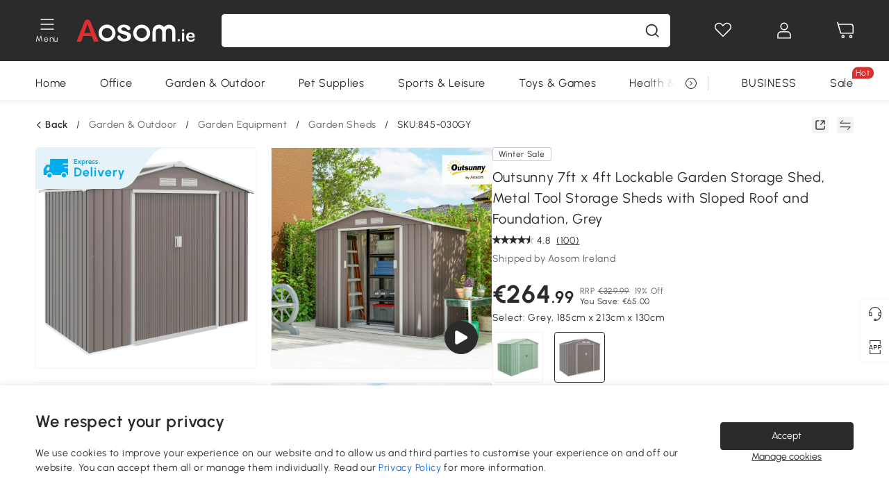

--- FILE ---
content_type: text/html; charset=utf-8
request_url: https://www.aosom.ie/item/outsunny-garden-shed-storage-unit-cabinet-w-locking-door-floor-foundation-air-vents-grey~845-030GY.html
body_size: 38709
content:

 <!DOCTYPE html>
 <html lang="en-IE">
   <head>
        <title>Outsunny 7ft x 4ft Lockable Polypropylene Garden Storage Shed Storage w/ Air Vents Steel Grey | Aosom Ireland</title>
        <meta charset="utf-8">
        <meta http-equiv="X-UA-Compatible" content="IE=edge">
        
        <meta name="keywords" content="">
        
        <meta name="description" content="Keep your garden equipment and outdoor essentials locked away securely with this fantastic 185 x 127cm outdoor shed from Outsunny">
        <meta http-equiv="content-type" content="text/html;charset=utf-8">
        <meta name="viewport"   content="width=device-width, initial-scale=1, maximum-scale=3">
        <!-- Add to home screen for Windows -->
        <meta name="msapplication-TileImage" content="images/icons/icon-144x144.png">
        <meta name="msapplication-TileColor" content="#2F3BA2">
        <!-- Add to home screen for Safari on iOS -->
        <meta name="apple-mobile-web-app-capable" content="yes">
        <meta name="apple-mobile-web-app-status-bar-style" content="black">
        <meta name="apple-mobile-web-app-title" content="Aosom">
        
          
          <meta name="og:title" content="Outsunny 7ft x 4ft Lockable Polypropylene Garden Storage Shed Storage w/ Air Vents Steel Grey | Aosom Ireland">
          
          <meta name="og:url" content="https://www.aosom.ie/item/outsunny-garden-shed-storage-unit-cabinet-w-locking-door-floor-foundation-air-vents-grey~845-030GY.html">
          
          <meta name="og:description" content="Keep your garden equipment and outdoor essentials locked away securely with this fantastic 185 x 127cm outdoor shed from Outsunny">
          
          <meta name="og:image" content="https://img.aosomcdn.com/100/product/2025/10/27/knm16c19a2414aa0f.jpg">
          
        
        
        <link rel="preconnect" href="https://cdn.aosomcdn.com">
        
        <link rel="preconnect" href="https://www.googletagmanager.com">
        <link rel="dns-prefetch" href="https://www.google-analytics.com">
        
        <link rel="dns-prefetch" href="https://shence-data-prod.aosom.com">
        
    
        
            <link rel="preload" as="image" href="https://img.aosomcdn.com/thumbnail/100/n0/product/2025/10/27/knm16c19a2414aa0f.jpg.webp" />
        
    
    

        
        
        
        
        
        <link rel="preload" href="https://cdn.aosomcdn.com/upload/style/font/Urbanist-VariableFont_wght.ttf" as="font" type="font/ttf" crossorigin>
        <link rel="apple-touch-icon" href="/logo.png" id="link-icon">
        
        <link rel="shortcut icon" href="/favicon.ico" type="image/x-icon" />
        
        
        
        <link rel="canonical" href="https://www.aosom.ie/item/outsunny-garden-shed-storage-unit-cabinet-w-locking-door-floor-foundation-air-vents-grey~845-030GY.html"/>
        
        
        <script async type="text/javascript" src="https://cdn.aosomcdn.com/upload/js/font_4676322_gocydphh52.js"> </script>
        
        <script>
          function loadCssAsync(s) {
            var link = document.createElement('link');link.rel = 'stylesheet';link.href = s;
            setTimeout(function() {document.head.appendChild(link)}, 30)
          }
          function loadJsAsync(s) {
            var a = document.createElement('script');a.src = s;a.defer = true;
            setTimeout(function() {document.head.appendChild(a)}, 30)
          }
        </script>

        
  
    
      <link href="https://cdn.aosomcdn.com/template2/public/css/pc~runtime-web.972b75af.css" rel="stylesheet">
    
  
    
      <link href="https://cdn.aosomcdn.com/template2/public/css/pc~web/detail.18e115bf.css" rel="stylesheet">
    
  
<script type="application/ld+json">{"@context":"http://schema.org","@type":"WebSite","name":"Aosom","url": "https://www.aosom.ie/"}</script>
        
            
            <script type="application/ld+json">{"@context":"http://schema.org","@type":"BreadcrumbList","itemListElement":[{"@type":"ListItem","position":0,"item":{"@id":"https://www.aosom.ie/category/garden-outdoor~130/","name":"Garden & Outdoor"}},{"@type":"ListItem","position":1,"item":{"@id":"https://www.aosom.ie/category/garden-equipment~136/","name":"Garden Equipment"}},{"@type":"ListItem","position":2,"item":{"@id":"https://www.aosom.ie/category/sheds~793/","name":"Garden Sheds"}}]}</script>
            
            <script type="application/ld+json">{
    "@context":"http://schema.org",
    "@type":"Product",
    "name":"Outsunny 7ft x 4ft Lockable Garden Storage Shed, Metal Tool Storage Sheds with Sloped Roof and Foundation, Grey",
    "image": ["https://img.aosomcdn.com/100/product/2025/10/27/knm16c19a2414aa0f.jpg","https://img.aosomcdn.com/100/product/2025/10/27/abxd8c19a2414a89b.jpg","https://img.aosomcdn.com/100/product/2025/10/27/QJka1219a2414aaa8.jpg","https://img.aosomcdn.com/100/product/2025/10/27/Gina0919a2414aaae.jpg","https://img.aosomcdn.com/100/product/2025/10/27/sSd88c19a2414aa50.jpg","https://img.aosomcdn.com/100/product/2025/10/27/tTyb1019a2414aabd.jpg","https://img.aosomcdn.com/100/product/2025/10/27/Ib875619a2414aa57.jpg","https://img.aosomcdn.com/100/product/2025/10/27/VZUd4d19a2414a938.jpg","https://img.aosomcdn.com/100/product/2025/10/27/kl73d619a2414aab5.jpg","https://img.aosomcdn.com/100/product/2025/10/27/ldueec19a2414aa1e.jpg","https://img.aosomcdn.com/100/product/2025/10/27/ucrdaa19a2414a893.jpg","https://img.aosomcdn.com/440/201_cms/2025/01/10/Ysn03c1944e1c81c5.png"],
    "brand":{
      "@type": "Brand",
      "name": "Outsunny"
    },
    "review": [{"@type":"Review","author":{"@type":"Person","name":"Aosom Customer"},"description":"The shed is a great size for garden tools and other items. It arrived quickly and the assembly instructions (including a YouTube video) were excellent. It takes quite a while to assemble and is a bit on the flimsy side, particularly the very thin metal siding. But overall I am very happy with it.","reviewRating":{"@type":"Rating","bestRating":5,"ratingValue":4,"worstRating":"1"}},{"@type":"Review","author":{"@type":"Person","name":"Aosom Customer"},"description":"I recently bought a shed for my garden, and it was delivered the very next day!It does take some time to assemble, and you&#39;ll definitely need a second person to help, but it’s absolutely worth the effort.The shed looks beautiful and has plenty of space for bikes, garden tools, and even my barbecue.Highly recommended!","reviewRating":{"@type":"Rating","bestRating":5,"ratingValue":5,"worstRating":"1"}},{"@type":"Review","author":{"@type":"Person","name":"Aosom Customer"},"description":"Took a while to put together nearly a whole day but great lil shed very happy.","reviewRating":{"@type":"Rating","bestRating":5,"ratingValue":5,"worstRating":"1"}},{"@type":"Review","author":{"@type":"Person","name":"Brian Crehan"},"description":"We order this baby on the 30-06-25, delivered on the 02-07-25, the instruction were clear and all the parts had the part no. printed on them, so you couldn&#39;t go wrong, there is a lot of assembly like I said, the instruction manual is clear.I put a concrete base under it and a wooden floor inside, really looking forward to utilising this.","reviewRating":{"@type":"Rating","bestRating":5,"ratingValue":5,"worstRating":"1"}},{"@type":"Review","author":{"@type":"Person","name":"Aosom Customer"},"description":"To keep lawnmower and tools tidy","reviewRating":{"@type":"Rating","bestRating":5,"ratingValue":5,"worstRating":"1"}}],
    "sku":"845-030GY",
    "gtin13": "0V9TFFKUQGG01",
    "productid": "gtin13:0V9TFFKUQGG01",
    "description":"Keep your garden equipment and outdoor essentials locked away securely with this fantastic 185 x 127cm outdoor shed from Outsunny",
    "aggregateRating":{
        "@type":"AggregateRating",
        "bestRating": "5",
        "reviewCount":100,
        "ratingValue":4.8
    },
    "offers":{
      "@type":"Offer",
      "url": "https://www.aosom.ie/item/outsunny-garden-shed-storage-unit-cabinet-w-locking-door-floor-foundation-air-vents-grey~0V9TFFKUQGG01.html",
      "availability":"http://schema.org/OutOfStock",
      "priceCurrency":"EUR",
      "price":264.99,
      "priceValidUntil": "2022-02-04",
      "itemCondition": "https://schema.org/NewCondition",
      "seller": {
        "@type": "Organization",
        "name": "Aosom Ireland"
      }
    }
  }</script>
            
        
        
        <script>
        // Define dataLayer and the gtag function.
        function getCookie(name) {
          var cookieArr = document.cookie.split(";");
          for(var i = 0; i < cookieArr.length; i++) {
              var cookiePair = cookieArr[i].split("=");
              if(name == cookiePair[0].trim()) {
                  return decodeURIComponent(cookiePair[1]);
              }
          }
          return null;
        }
        var cookieSetting = {"C0001":"granted","C0002":"denied","C0003":"denied","C0004":"denied"};
        window.dataLayer = window.dataLayer || [];
        function gtag(){dataLayer.push(arguments);}
        if (window.location.search.indexOf('_aosomDebug') == -1) {
          var adPermission = document.cookie.indexOf('C0004:1') > -1 ? 'granted' : (getCookie('a_consent') ? 'denied' : cookieSetting['C0004']);
          gtag('consent', 'default', {
            'ad_storage': adPermission,
            'analytics_storage':  document.cookie.indexOf('C0002:1') > -1 ? 'granted' : (getCookie('a_consent') ? 'denied' : cookieSetting['C0002']),
            'functionality_storage':  document.cookie.indexOf('C0003:1') > -1 ? 'granted' : (getCookie('a_consent') ? 'denied' : cookieSetting['C0003']),
            'personalization_storage': 'granted',
            'security_storage': 'granted',
            'ad_user_data': adPermission,
            'ad_personalization': adPermission
          });
        }
        </script>
        
        
        <meta name='Petal-Search-site-verification' content='610be42c2b'/>
<style>
.trustpilot-wrap.home-main .trustpilot-widget {height: 140px;}
.mask-content{height:100%!important;}
.error-tips, .error-tips {white-space: normal!important;}
.codetips .errorTips, .codetips .error-tips {white-space: pre-line!important;}
.code-use-tip,.app_download-discount,.app_download-tip-right>div:nth-child(2),.app_download-tip-right>div:nth-child(3){display:none!important;}
.footer-content-wrap-h5 .input .sub-error { position: unset !important; }
</style>
<script>
      var appDownloadOn = document.documentElement.classList.contains('app-download-on');
      var appDownloadSession = sessionStorage.getItem('isShowAppDownload') ? sessionStorage.getItem('isShowAppDownload') : 1;
      if ((appDownloadOn && appDownloadSession != 1) || (window.location.pathname.indexOf('shopcart') > -1 || window.location.pathname.indexOf('payment') > -1)) {
        document.documentElement.classList.add('hidden-app-download');
      }
      var isHiddenNotice = document.cookie.indexOf('hideAnnouncement') > -1 ? 1 : 0;
      if (isHiddenNotice) {
        document.documentElement.classList.add('hidden-notice');
      }
</script>
<script>
var botPattern="(googlebot\/|bot|Googlebot-Mobile|Googlebot-Image|Google favicon|Mediapartners-Google|bingbot)";var regex=new RegExp(botPattern,'i');var allowedTracingOrigins=regex.test(navigator.userAgent);(function(h,o,u,n,d){h=h[d]=h[d]||{q:[],onReady:function(c){h.q.push(c)}};d=o.createElement(u);d.async=1;d.src=n;d.setAttribute('crossorigin', 'anonymous');n=o.getElementsByTagName(u)[0];n.parentNode.insertBefore(d,n);})(window,document,'script','https://cdn.aosomcdn.com/upload/js/dataflux-rum.js','DATAFLUX_RUM');DATAFLUX_RUM.onReady(function(){DATAFLUX_RUM.init({applicationId:'db15a4e0_7182_11ee_8d16_939182ff40b2',datakitOrigin:'https://pv.aosom.ie',env:window.location.hostname=='localhost'?'local':'prod',version:'1.0.0',service:'browser',sessionSampleRate:allowedTracingOrigins?10:50,sessionReplaySampleRate:0,trackInteractions:true,traceType:'w3c_traceparent',allowedTracingOrigins:allowedTracingOrigins?[]:['https://www.aosom.ie'],beforeSend:function(event,domainContext){if(event&&event.type==='resource'){if(event.resource&&['xhr','fetch'].indexOf(event.resource.type)>-1){return true}return false}if(event&&event.type==='error'){console.log(event, domainContext)}return true}});window.DATAFLUX_RUM&&window.DATAFLUX_RUM.startSessionReplayRecording()});
</script>
        
        <script>
          window.locationSearch = window.location.search;
          window.dg = '0';
          window.slang = 'en'
          window.baseUrl = 'https://www.aosom.ie'
          window.isWholesale = false
          var mode = "web";
          window.mode = mode;
          window.paylaterSwitch = 1
          window.sandBox = 0
          window.supportVrp = false
          window.vrpConfig = {"status":false,"throughPricePrefix":"RRP"}
        </script>
        
          <script>
          function Base64() {
  _keyStr = "ABCDEFGHIJKLMNOPQRSTUVWXYZabcdefghijklmnopqrstuvwxyz0123456789+/=";
  this.encode = function (input) {
    var output = "";
    var chr1, chr2, chr3, enc1, enc2, enc3, enc4;
    var i = 0;
    input = _utf8_encode(input);
    while (i < input.length) {
      chr1 = input.charCodeAt(i++);
      chr2 = input.charCodeAt(i++);
      chr3 = input.charCodeAt(i++);
      enc1 = chr1 >> 2;
      enc2 = ((chr1 & 3) << 4) | (chr2 >> 4);
      enc3 = ((chr2 & 15) << 2) | (chr3 >> 6);
      enc4 = chr3 & 63;
      if (isNaN(chr2)) {
        enc3 = enc4 = 64;
      } else if (isNaN(chr3)) {
        enc4 = 64;
      }
      output = output +
        _keyStr.charAt(enc1) + _keyStr.charAt(enc2) +
        _keyStr.charAt(enc3) + _keyStr.charAt(enc4);
    }
    return output;
  }

  // public method for decoding
  this.decode = function (input) {
    var output = "";
    var chr1, chr2, chr3;
    var enc1, enc2, enc3, enc4;
    var i = 0;
    input = input.replace(/\s/g, '+').replace(/[^A-Za-z0-9\+\/\=]/g, "");
    while (i < input.length) {
      enc1 = _keyStr.indexOf(input.charAt(i++));
      enc2 = _keyStr.indexOf(input.charAt(i++));
      enc3 = _keyStr.indexOf(input.charAt(i++));
      enc4 = _keyStr.indexOf(input.charAt(i++));
      chr1 = (enc1 << 2) | (enc2 >> 4);
      chr2 = ((enc2 & 15) << 4) | (enc3 >> 2);
      chr3 = ((enc3 & 3) << 6) | enc4;
      output = output + String.fromCharCode(chr1);
      if (enc3 != 64) {
        output = output + String.fromCharCode(chr2);
      }
      if (enc4 != 64) {
        output = output + String.fromCharCode(chr3);
      }
    }
    output = _utf8_decode(output);
    return output;
  }

  // private method for UTF-8 encoding
  _utf8_encode = function (string) {
    string = string.replace(/\r\n/g, "\n");
    var utftext = "";
    for (var n = 0; n < string.length; n++) {
      var c = string.charCodeAt(n);
      if (c < 128) {
        utftext += String.fromCharCode(c);
      } else if ((c > 127) && (c < 2048)) {
        utftext += String.fromCharCode((c >> 6) | 192);
        utftext += String.fromCharCode((c & 63) | 128);
      } else {
        utftext += String.fromCharCode((c >> 12) | 224);
        utftext += String.fromCharCode(((c >> 6) & 63) | 128);
        utftext += String.fromCharCode((c & 63) | 128);
      }

    }
    return utftext;
  }

  // private method for UTF-8 decoding
  _utf8_decode = function (utftext) {
    var string = "";
    var i = 0;
    var c = c1 = c2 = 0;
    while (i < utftext.length) {
      c = utftext.charCodeAt(i);
      if (c < 128) {
        string += String.fromCharCode(c);
        i++;
      } else if ((c > 191) && (c < 224)) {
        c2 = utftext.charCodeAt(i + 1);
        string += String.fromCharCode(((c & 31) << 6) | (c2 & 63));
        i += 2;
      } else {
        c2 = utftext.charCodeAt(i + 1);
        c3 = utftext.charCodeAt(i + 2);
        string += String.fromCharCode(((c & 15) << 12) | ((c2 & 63) << 6) | (c3 & 63));
        i += 3;
      }
    }
    return string;
  }
}

window.base64 = new Base64()

var eventName = 'click'

if (window.mode === 'web') {
  eventName = 'pointerdown'
} else if (window.mode === 'wap') {
  eventName = 'touchstart'
}

document.addEventListener(
  eventName,
  function (e) {
    var e = e || window.event,
      target = e.target || e.srcElement
    while (target.nodeName.toLowerCase() !== 'a') {
      target = target.parentNode
      if (target === document) {
        target = null
        break
      }
    }
    if (target && !target.getAttribute('data-hashref') && !target.getAttribute('linkurl')) {
      target.setAttribute('data-hashref', 1)
      tracking(target, e)
    }
  },
  true
)

function tracking(target, e) {
  var href = target.getAttribute('href')
  if (!href || href == '#' || href == 'javascript:void') {
    return
  }
  var path = formatRelativePath(href)
  var url = rmvLang(path)
  var link = href
  // �ж��Ƿ���ת����ҳ,������ҳ����
  if (!/^(\/)?item\//gi.test(url)) {
    var datacn = target.getAttribute('data-ga-cn') || ''
    var datacs = target.getAttribute('data-ga-cs') || ''
    if (datacs && window.TEA) {
      link = updateQueryStringParameter(link, 'pocv', TEA.encrypt({ cs: datacs, cn: datacn }))
    }
    target.setAttribute('href', link)
    return
  }
  
  var query = ''
  var obj = {}

  if (window.trackData) {
    for (var key in window.trackData) {
      if (window.trackData[key]) {
        obj[key] = window.trackData[key]
      }
    }
  }

  var block = target.getAttribute('block')
  var blockid = target.getAttribute('blockid')
  var eid = target.getAttribute('eid')
  var pagetype = target.getAttribute('pagetype')
  var pageid = target.getAttribute('pageid')
  if (block) {
    obj['block'] = block
  }
  if (blockid) {
    obj['blockid'] = blockid
  }
  if (eid) {
    obj['eid'] = eid
  }
  if (pagetype) {
    obj['pagetype'] = pagetype
  }
  if (pageid) {
    obj['pageid'] = pageid
  }
  var haveObj = false
  for (var val in obj) {
    haveObj = true
  }

  if (haveObj) {
    link = updateQueryStringParameter(link, 'recv', genRecv(obj))
  }

  if (window._unbxdRequestId) {
    link = updateQueryStringParameter(link, '_unbxdRequestId', window._unbxdRequestId)
  }

  var pocv = getQueryStringFromStr(window.location.search, 'pocv')
  var currPath = window.location.pathname
  if (window.TEA) {
    if (pocv) {
      if (currPath.indexOf('/activity/') > -1 || window._categoryPage) {
        pocv = JSON.parse(TEA.decrypt(pocv))
        pocv = Object.assign(pocv, {
          pn: document.title.substring(0, (document.title.lastIndexOf('|') > -1 ? document.title.lastIndexOf('|') : document.title.length)).trim(),
          pi: currPath
        })
        pocv = TEA.encrypt(pocv)
      }
      link = updateQueryStringParameter(link, 'pocv', pocv)
    } else {
      if (currPath.indexOf('/activity/') > -1) {
        pocv = {
          pn: document.title.substring(0, (document.title.lastIndexOf('|') > -1 ? document.title.lastIndexOf('|') : document.title.length)).trim(),
          pi: currPath
        }
        pocv = TEA.encrypt(pocv)
        link = updateQueryStringParameter(link, 'pocv', pocv)
      } else {
        var datacn = target.getAttribute('data-ga-cn') || ''
        var datacs = target.getAttribute('data-ga-cs') || ''
        if (datacs) {
          link = updateQueryStringParameter(link, 'pocv', TEA.encrypt({ cs: datacs, cn: datacn }))
        }
      }

    }
  }
  // if item in activity page, then dynamic add the "data-sensors-url-param-material_page_type" field
  // because it is generate by backend, not fixed
  var isIgnoreClick = target.getAttribute('data-sensors-click-ignore')
  if (!isIgnoreClick) {
    if (window.location.pathname.indexOf('/activity/') > -1) {
      target.setAttribute('data-sensors-url-param-material_page_type', getMaterialPageType(window.location.pathname))
    }
    var attributes = {}
    for (var i = 0; i <= target.attributes.length; i++) {
      if (target.attributes[i]) {
        var value = target.attributes[i].value
        var name = target.attributes[i].name
        if (value && value != 'null' && value != '[]' && (name.indexOf('data-sensors-url-param') > -1)) {
          var toValue = value == 'false' || value == 'true' ? (value == 'true') : value
          if (typeof toValue == 'string' && !isNaN(Number(toValue))) {
            toValue = Number(toValue)
          }
          attributes[name.substring(name.lastIndexOf('-') + 1)] = toValue
        }
      }
    }
    if (Object.keys(attributes).length && window.TEA) {
      link = updateQueryStringParameter(link, 'sensors_params', TEA.encrypt(attributes))
    }
  }
  target.setAttribute('href', link)
}

function updateQueryStringParameter(uri, key, value) {
  var re = new RegExp("([?&])" + key + "=.*?(&|#|$)", "i");
  if (value === undefined) {
    if (uri.match(re)) {
      return uri.replace(re, '$1$2').replace(/[?&]$/, '').replaceAll(/([?&])&+/g, '$1').replace(/[?&]#/, '#');
    } else {
      return uri;
    }
  } else {
    if (uri.match(re)) {
      return uri.replace(re, '$1' + key + "=" + value + '$2');
    } else {
      var hash = '';
      if (uri.indexOf('#') !== -1) {
        hash = uri.replace(/.*#/, '#');
        uri = uri.replace(/#.*/, '');
      }
      var separator = uri.indexOf('?') !== -1 ? "&" : "?";
      return uri + separator + key + "=" + value + hash;
    }
  }
}

function getMaterialPageType(url) {
  if (url.indexOf('/aosom-blog') > -1) {
    return 'blog'
  }
  if (url.indexOf('/activity/') > -1) {
    return 'activity_page'
  }
  if (/(\w+\-c\d+|\/category\/([a-zA-Z]+(-|_)?)*~[0-9]+)/.test(url)) {
    return 'category_page'
  }
  return 'other_page'
}


function getQueryStringFromStr(url, name) {
  if (window.URLSearchParams) {
    const urlParams = new URLSearchParams(url.substring(url.indexOf('?')));
    return urlParams.get(name);
  }
  let reg = new RegExp("(^|&)" + name + "=([^&]*)(&|$)", "i");
  let r = url.substr(1).match(reg);
  try {
    if (r != null) {
      return decodeURIComponent(r[2]);
    };
  } catch (error) {
    if (r != null) {
      return unescape(r[2]);
    };
  }
  return null;
}

function genRecv(obj) {
  return encodeURI(window.base64.encode(JSON.stringify(obj)))
}

function formatRelativePath(url) {
  url = url.replace(/^(https:\/\/|http:\/\/)/gi, '')
  url = url.replace(/(www.|popdev.|prod.|test.)?aosom.[\w.]+/gi, '')
  if (!/^\//gi.test(url)) {
    url = '/' + url
  }
  return url
}

function rmvLang(url) {
  return '/' + url.replace(/^(\/)?(en|fr|nl|de|es|it|pl|pt|zh|zh-cn|zh-tw|ro|ga|ja|ru|ga|)(\/)/gi, '')
}
          </script>
        
        <script>
          
          window.trackData = {"pagetype":"itm","pageid":"0V9TFFKUQGG01"}
          
          window.ggReCaptcha = '6Lf449UfAAAAAPlNNqgp6dSeCJtExpSm1HzjsTQR'
          window.scoreReCaptcha = '6LcpZdIaAAAAAA9uwHwAzvIyKgiu70auDY6MaDSk'
          window.checkReCaptcha = '6Ld3HzkpAAAAAO-S3f-prjXQmBannCJE8GOKUvka'
        </script>
    </head>

   

    <body class="aosom-site-ie web-site   "><div id="aosom-menu-header" class="common-header">
  <div class="aosom-header bg-black-500">
    <div class="header-wrap flex items-center justify-between">
      <div class="header-left flex flex-row items-center mr-3">
        <div class="logo-wrap flex flex-row items-center ">
          
            <div class="menu-desc-wrap ga-event"
                data-ga-event="aosom_top_menu_icon_click"
                data-ga-key="click_item"
                data-ga-val="Category Menu">
              <i class="anticon anticon-icon-menu cates mb-1 !color-white">
    <svg fill="currentColor"
         aria-hidden="true"
         focusable="false"
         class="anticon-size-20"
         >
      <use xlink:href="#icon-menu"></use>
    </svg>
  </i>
              <span class="menu-desc color-white">Menu</span>
            </div>
          
          
            
              <a class="logo logo-ie"
                 aria-label="logo"
                 href="/">
                <img src="https://cdn.aosomcdn.com/template2/public/common_images/logo-aosomie-white.svg" alt="aosom.ie" />
              </a>
            
          
        </div>
      </div>
      
        

<div class="a-search">
  <div class="a-search--wrap ">
    <form onsubmit="return false;" autocomplete="off">
      <input type="text"
             class="a-search--input search-input"
             autocomplete="nope"
             maxlength="200"
             data-duration-expose="3000" />
      <i class="a-search--clear-icon iconfont icon-shutdown a-fonts--16"
         style="display: none"></i>
      <button class="a-search--btn"
              type="button"
              aria-label="search">
        <i class="anticon anticon-icon-search a-search--icon !color-black-500">
    <svg fill="currentColor"
         aria-hidden="true"
         focusable="false"
         class="anticon-size-20"
         >
      <use xlink:href="#icon-search"></use>
    </svg>
  </i>
      </button>
    </form>
  </div>
  <div class="a-search--history">
    <div class="a-search-inner">
      <div class="flex flex-wrap">
        <div class="left-content">
          <div class="search-wrap recent">
            <div class="history-search-header">
              <div class="pop-title line-clamp-2 flex-1">
                Recent Searches
              </div>
              <div class="history-del-all color-gray-400 flex-row-reverse" tabindex="0">
                <i class="anticon anticon-icon-trash history-del-all-icon">
    <svg fill="currentColor"
         aria-hidden="true"
         focusable="false"
         class="anticon-size-16"
         >
      <use xlink:href="#icon-trash"></use>
    </svg>
  </i>
                <span class="history-del-all-text text-right">clear all</span>
              </div>
            </div>
            <div class="content">
              <ul>
              </ul>
            </div>
          </div>
          <div class="search-wrap top-history">
            <div class="pop-title">
              Top Searches
            </div>
            <div class="content">
              <ul class="">
              </ul>
            </div>
          </div>
        </div>
        <div class="right-content flex-1 px-5 pt-5">
          <div class="search-wrap">
            <div class="pop-title">
              Recommended for you
            </div>
            <div class="content">
              <ul id="search-rec" class="flex flex-wrap search-rec mx--1.5 gap-y-3">
              </ul>
            </div>
          </div>
        </div>
      </div>
    </div>
  </div>
  <div class="a-search--hot">
    <div class="a-search-inner">
      <div class="flex flex-wrap">
        <div class="left-content">
          <div class="search-wrap term sub-content term-trends">
            <div class="history-search-header">
              <div class="pop-title">
                Suggestions
              </div>
            </div>
            <div class="content">
              <ul>
              </ul>
            </div>
          </div>
          <div class="search-wrap trends sub-content term-trends">
            <div class="history-search-header">
              <div class="pop-title">
                Trending
              </div>
            </div>
            <div class="content">
              <ul>
              </ul>
            </div>
          </div>
          <div class="search-wrap categories sub-content">
            <div class="history-search-header">
              <div class="pop-title">
                Category
              </div>
            </div>
            <div class="content">
              <ul>
              </ul>
            </div>
          </div>
        </div>
        <div class="right-content flex-1 px-5 pt-5">
          <div class="search-wrap products sub-content">
            <div class="pop-title">
              Products
            </div>
            <div class="content">
              <ul class="flex flex-wrap search-rec mx--1.5 gap-y-3">
              </ul>
            </div>
          </div>
        </div>
      </div>
    </div>
  </div>
</div>

      
      <div class="opers">
        
        <div class="head-wish oper-item">
          <a href="javascript:void(0);" class="oper-db js-head-wish" data-href="/customer/account/wishlist" aria-label="Wishlist">
            <i class="anticon anticon-icon-love !color-white">
    <svg fill="currentColor"
         aria-hidden="true"
         focusable="false"
         class="anticon-size-24"
         >
      <use xlink:href="#icon-love"></use>
    </svg>
  </i>
            <div class="head_badge wishlistNum">
              
  
  
    <span class="ant-badge ">
      
              
      
        <sup data-show="true" class="ant-scroll-number ant-badge-count ant-badge-not-a-wrapper" title="0">
          <span class="ant-scroll-number-only">
            <p class="ant-scroll-number-only-unit current"></p>
          </span>
        </sup>
      
    </span>
  

            </div>
          </a>
        </div>
        <div class="account oper-item">
          <a class="item account-enter"
             aria-label="My Account"
             href="javascript:void(0);"
             data-href="/customer/account"
             data-ga-val="headbar_account">
            <i class="anticon anticon-icon-user !color-white">
    <svg fill="currentColor"
         aria-hidden="true"
         focusable="false"
         class="anticon-size-24"
         >
      <use xlink:href="#icon-user"></use>
    </svg>
  </i>
          </a>
          <div class="account-pop-wrap">
            <div class="account-pop bg-white rd-1">
              <a class="header my-account cursor-pointer ga-event"
                 href="javascript:void(0);"
                 data-ga-event="aosom_top_header_account_click"
                 data-ga-key="click_item"
                 data-ga-val="headbar_account_my_account"
                 data-href="/customer/account">
                My Account
              </a>
              
              <a class="header my-orders cursor-pointer ga-event"
                 href="javascript:void(0);"
                 data-ga-event="aosom_top_header_account_click"
                 data-ga-key="click_item"
                 data-ga-val="headbar_account_order"
                 data-href="/customer/account/orders">
                My orders
              </a>
              
              
              
                <a class="header my-codes cursor-pointer ga-event coupons"
                   href="javascript:void(0);"
                   data-ga-event="aosom_top_header_account_click"
                   data-ga-key="click_item"
                   data-ga-val="headbar_account_coupons"
                   data-href="/customer/account/code">
                  My coupons
                </a>
              
              <a class="header address-book cursor-pointer ga-event"
                 href="javascript:void(0);"
                 data-ga-event="aosom_top_header_account_click"
                 data-ga-key="click_item"
                 data-ga-val="headbar_account_address"
                 data-href="/customer/account/address/list">
                Address book
              </a>
              
                
                
                  
                  
                    <a class="header activity-invite ga-event"
                       href="/activity/invite"
                       data-ga-event="headbar_account_aosom_club"
                       data-ga-key="click_item"
                       data-ga-val="invite">Refer a friend</a>
                  
                  
                
              
              <div class="account-oper login">
                Sign in
              </div>
            </div>
          </div>
        </div>
        <div class="cart oper-item">
          <a href="/shopcart" class="oper-db" aria-label="Basket">
            <i class="anticon anticon-icon-shopcart !color-white">
    <svg fill="currentColor"
         aria-hidden="true"
         focusable="false"
         class="anticon-size-24"
         >
      <use xlink:href="#icon-shopcart"></use>
    </svg>
  </i>
            <div class="head_badge cartNum">
              
  
  
    <span class="ant-badge ">
      
              
      
        <sup data-show="true" class="ant-scroll-number ant-badge-count ant-badge-not-a-wrapper" title="0">
          <span class="ant-scroll-number-only">
            <p class="ant-scroll-number-only-unit current"></p>
          </span>
        </sup>
      
    </span>
  

            </div>
          </a>
        </div>
      </div>
    </div>
  </div>
  <div class="header-menu ">
    <div class="menu-background">
    </div>
    <div class="menu-content">
        
        <div class="menu-wrap main-menu show">
            <div class="user">
                <div class="icon">A</div>
                <div class="info"><span class="nickname login a-fonts--cp">Hi,Welcome</span></div>
            </div>
            <div class="back-menu" data-index="1">
                <i class="anticon anticon-icon-arrow-left ">
    <svg fill="currentColor"
         aria-hidden="true"
         focusable="false"
         class="anticon-size-14"
         >
      <use xlink:href="#icon-arrow-left"></use>
    </svg>
  </i>
                <span>Back to Main Menu</span>
            </div>
            <div class="menu-items">
                <ul class="menu-ul first">
                        <li class="menu-li hs-c" cateId='63'>
                            <a class="item menu-item menu-item-first ga-event sensors-link sensors-param-link"
                                data-ga-event="aosom_sidebar_nav_click_level1"
                                href='/category/home~420/'
                                data-link="/category/home~420/"
                                data-ga-key="click_item" data-ga-val="Home" data-sensors-url-param-module_from="hamburger_bar"
                                data-sensors-url-param-category_name="Home">
                                <div class="menu-icon-box"><img class="menu-icon-img lazy" data-src='https://img.aosomcdn.com/100/product/2025/07/28/tTlbfe1984f74675d.png' /></div>
                                <span>Home</span>
                            </a>
                        </li>
                        <li class="menu-li hs-c" cateId='55'>
                            <a class="item menu-item menu-item-first ga-event sensors-link sensors-param-link"
                                data-ga-event="aosom_sidebar_nav_click_level1"
                                href='/category/office~199/'
                                data-link="/category/office~199/"
                                data-ga-key="click_item" data-ga-val="Office" data-sensors-url-param-module_from="hamburger_bar"
                                data-sensors-url-param-category_name="Office">
                                <div class="menu-icon-box"><img class="menu-icon-img lazy" data-src='https://img.aosomcdn.com/100/product/2025/07/28/LUH7881984f74bcfe.png' /></div>
                                <span>Office</span>
                            </a>
                        </li>
                        <li class="menu-li hs-c" cateId='120'>
                            <a class="item menu-item menu-item-first ga-event sensors-link sensors-param-link"
                                data-ga-event="aosom_sidebar_nav_click_level1"
                                href='/category/garden-outdoor~130/'
                                data-link="/category/garden-outdoor~130/"
                                data-ga-key="click_item" data-ga-val="Garden &amp; Outdoor" data-sensors-url-param-module_from="hamburger_bar"
                                data-sensors-url-param-category_name="Garden &amp; Outdoor">
                                <div class="menu-icon-box"><img class="menu-icon-img lazy" data-src='https://img.aosomcdn.com/100/product/2025/07/28/K4q3d21984f75539d.png' /></div>
                                <span>Garden &amp; Outdoor</span>
                            </a>
                        </li>
                        <li class="menu-li hs-c" cateId='38'>
                            <a class="item menu-item menu-item-first ga-event sensors-link sensors-param-link"
                                data-ga-event="aosom_sidebar_nav_click_level1"
                                href='/category/pet-supplies~184/'
                                data-link="/category/pet-supplies~184/"
                                data-ga-key="click_item" data-ga-val="Pet Supplies" data-sensors-url-param-module_from="hamburger_bar"
                                data-sensors-url-param-category_name="Pet Supplies">
                                <div class="menu-icon-box"><img class="menu-icon-img lazy" data-src='https://img.aosomcdn.com/100/product/2025/07/28/9Q83a31984f758a98.png' /></div>
                                <span>Pet Supplies</span>
                            </a>
                        </li>
                        <li class="menu-li hs-c" cateId='15'>
                            <a class="item menu-item menu-item-first ga-event sensors-link sensors-param-link"
                                data-ga-event="aosom_sidebar_nav_click_level1"
                                href='/category/sports-leisure~161/'
                                data-link="/category/sports-leisure~161/"
                                data-ga-key="click_item" data-ga-val="Sports &amp; Leisure" data-sensors-url-param-module_from="hamburger_bar"
                                data-sensors-url-param-category_name="Sports &amp; Leisure">
                                <div class="menu-icon-box"><img class="menu-icon-img lazy" data-src='https://img.aosomcdn.com/100/product/2025/07/28/Day7041984f75c259.png' /></div>
                                <span>Sports &amp; Leisure</span>
                            </a>
                        </li>
                        <li class="menu-li hs-c" cateId='1'>
                            <a class="item menu-item menu-item-first ga-event sensors-link sensors-param-link"
                                data-ga-event="aosom_sidebar_nav_click_level1"
                                href='/category/toys-games~230/'
                                data-link="/category/toys-games~230/"
                                data-ga-key="click_item" data-ga-val="Toys &amp; Games" data-sensors-url-param-module_from="hamburger_bar"
                                data-sensors-url-param-category_name="Toys &amp; Games">
                                <div class="menu-icon-box"><img class="menu-icon-img lazy" data-src='https://img.aosomcdn.com/100/product/2025/07/28/1sF6bf1984f760af1.png' /></div>
                                <span>Toys &amp; Games</span>
                            </a>
                        </li>
                        <li class="menu-li hs-c" cateId='113'>
                            <a class="item menu-item menu-item-first ga-event sensors-link sensors-param-link"
                                data-ga-event="aosom_sidebar_nav_click_level1"
                                href='/category/health-beauty~208/'
                                data-link="/category/health-beauty~208/"
                                data-ga-key="click_item" data-ga-val="Health &amp; Beauty" data-sensors-url-param-module_from="hamburger_bar"
                                data-sensors-url-param-category_name="Health &amp; Beauty">
                                <div class="menu-icon-box"><img class="menu-icon-img lazy" data-src='https://img.aosomcdn.com/100/product/2025/07/28/6vS2d51984f764926.png' /></div>
                                <span>Health &amp; Beauty</span>
                            </a>
                        </li>
                        <li class="menu-li hs-c" cateId='149'>
                            <a class="item menu-item menu-item-first ga-event sensors-link sensors-param-link"
                                data-ga-event="aosom_sidebar_nav_click_level1"
                                href='/category/diy~215/'
                                data-link="/category/diy~215/"
                                data-ga-key="click_item" data-ga-val="DIY Tools" data-sensors-url-param-module_from="hamburger_bar"
                                data-sensors-url-param-category_name="DIY Tools">
                                <div class="menu-icon-box"><img class="menu-icon-img lazy" data-src='https://img.aosomcdn.com/100/product/2025/07/28/Ap2c5b1984f7701f4.png' /></div>
                                <span>DIY Tools</span>
                            </a>
                        </li>
                        <li class="menu-li hs-c" cateId='77'>
                            <a class="item menu-item menu-item-first ga-event sensors-link sensors-param-link"
                                data-ga-event="aosom_sidebar_nav_click_level1"
                                href='/category/home-decorations~424/'
                                data-link="/category/home-decorations~424/"
                                data-ga-key="click_item" data-ga-val="Seasonal" data-sensors-url-param-module_from="hamburger_bar"
                                data-sensors-url-param-category_name="Seasonal">
                                <div class="menu-icon-box"><img class="menu-icon-img lazy" data-src='https://img.aosomcdn.com/100/product/2025/11/05/4RZ98719a528cdfe2.png' /></div>
                                <span>Seasonal</span>
                            </a>
                        </li><li class="menu-li">
                            <a class="item menu-item no-sub" href="/new">
                                <div class="menu-icon-box">
                                    <img class="menu-icon-img lazy" data-src="https://cdn.aosomcdn.com/template2/public/common_images/web/new-arrivals.png" />
                                </div>
                                <span style="color: #dc2f2f;">New Arrivals</span>
                            </a>
                        </li><li class="menu-li">
                            <a class="item menu-item no-sub" href="/activity/clearance">
                                <div class="menu-icon-box">
                                    <img class="menu-icon-img lazy" data-src="https://cdn.aosomcdn.com/template2/public/common_images/web/clearance.png" />
                                </div>
                                <span style="color: #dc2f2f;">Clearance</span>
                            </a>
                        </li></ul>
            </div>
        </div>
    </div>

</div>

  <div id="aosom-header-navigation">
  <div id="aosom-header-container"
    class="a-container header-menu-container header-mutiline header-menu-ie">
    <div id="aosom-menu" class="header-menu-area body-2">
      
      <div class="head-menu-l" id="head-menu">
        
        
          <ul class="layout head-menu-ul" id="head-menu-content">
            

            

            

            
            <li id="menu_63" data-id="63" class="top-li"
              data-child-length="8">
              <a href="/category/home~420/"
                class="pr cate-menu black--text ga-event sensors-link sensors-param-link"
                data-ga-event="aosom_horizontal_nav_click_level1" data-ga-key="click_item" data-ga-val="Home"
                data-sensors-url-param-module_from="category_bar" data-sensors-url-param-category_name="Home">Home</a>
            </li>
            
            <li id="menu_55" data-id="55" class="top-li"
              data-child-length="3">
              <a href="/category/office~199/"
                class="pr cate-menu black--text ga-event sensors-link sensors-param-link"
                data-ga-event="aosom_horizontal_nav_click_level1" data-ga-key="click_item" data-ga-val="Office"
                data-sensors-url-param-module_from="category_bar" data-sensors-url-param-category_name="Office">Office</a>
            </li>
            
            <li id="menu_120" data-id="120" class="top-li"
              data-child-length="7">
              <a href="/category/garden-outdoor~130/"
                class="pr cate-menu black--text ga-event sensors-link sensors-param-link"
                data-ga-event="aosom_horizontal_nav_click_level1" data-ga-key="click_item" data-ga-val="Garden &amp; Outdoor"
                data-sensors-url-param-module_from="category_bar" data-sensors-url-param-category_name="Garden &amp; Outdoor">Garden &amp; Outdoor</a>
            </li>
            
            <li id="menu_38" data-id="38" class="top-li"
              data-child-length="7">
              <a href="/category/pet-supplies~184/"
                class="pr cate-menu black--text ga-event sensors-link sensors-param-link"
                data-ga-event="aosom_horizontal_nav_click_level1" data-ga-key="click_item" data-ga-val="Pet Supplies"
                data-sensors-url-param-module_from="category_bar" data-sensors-url-param-category_name="Pet Supplies">Pet Supplies</a>
            </li>
            
            <li id="menu_15" data-id="15" class="top-li"
              data-child-length="6">
              <a href="/category/sports-leisure~161/"
                class="pr cate-menu black--text ga-event sensors-link sensors-param-link"
                data-ga-event="aosom_horizontal_nav_click_level1" data-ga-key="click_item" data-ga-val="Sports &amp; Leisure"
                data-sensors-url-param-module_from="category_bar" data-sensors-url-param-category_name="Sports &amp; Leisure">Sports &amp; Leisure</a>
            </li>
            
            <li id="menu_1" data-id="1" class="top-li"
              data-child-length="4">
              <a href="/category/toys-games~230/"
                class="pr cate-menu black--text ga-event sensors-link sensors-param-link"
                data-ga-event="aosom_horizontal_nav_click_level1" data-ga-key="click_item" data-ga-val="Toys &amp; Games"
                data-sensors-url-param-module_from="category_bar" data-sensors-url-param-category_name="Toys &amp; Games">Toys &amp; Games</a>
            </li>
            
            <li id="menu_113" data-id="113" class="top-li"
              data-child-length="4">
              <a href="/category/health-beauty~208/"
                class="pr cate-menu black--text ga-event sensors-link sensors-param-link"
                data-ga-event="aosom_horizontal_nav_click_level1" data-ga-key="click_item" data-ga-val="Health &amp; Beauty"
                data-sensors-url-param-module_from="category_bar" data-sensors-url-param-category_name="Health &amp; Beauty">Health &amp; Beauty</a>
            </li>
            
            <li id="menu_149" data-id="149" class="top-li"
              data-child-length="6">
              <a href="/category/diy~215/"
                class="pr cate-menu black--text ga-event sensors-link sensors-param-link"
                data-ga-event="aosom_horizontal_nav_click_level1" data-ga-key="click_item" data-ga-val="DIY Tools"
                data-sensors-url-param-module_from="category_bar" data-sensors-url-param-category_name="DIY Tools">DIY Tools</a>
            </li>
            
            <li id="menu_77" data-id="77" class="top-li"
              data-child-length="5">
              <a href="/category/home-decorations~424/"
                class="pr cate-menu black--text ga-event sensors-link sensors-param-link"
                data-ga-event="aosom_horizontal_nav_click_level1" data-ga-key="click_item" data-ga-val="Seasonal"
                data-sensors-url-param-module_from="category_bar" data-sensors-url-param-category_name="Seasonal">Seasonal</a>
            </li>
            
            

            
            <li class="menu-li-last"><span></span></li>
          </ul>
        
      </div>
      <div class="head-menu-r">
        
          <div class="head-menu-r-line">
            <div class="menu-handle"><i class="anticon anticon-icon-turn color-black-500">
    <svg fill="currentColor"
         aria-hidden="true"
         focusable="false"
         class="anticon-size-16"
         >
      <use xlink:href="#icon-turn"></use>
    </svg>
  </i></div>
          </div>
        
        
          <div class="entry-2b ml-48">
            <a href="/page/business" class="text-16 color-black-500">BUSINESS</a>
          </div>
        
        
        
          <div class="inspiration ml-48 inspiration-box" tabindex="0">
            <a class="inspiration-logo text-16 color-black-500"></a>
            <div class="inspiration-wrap header-popup">
              <div class="header-popup-in">
                <div class="inspiration-photos mb-6"></div>
                <div class="inspiration-ideas">
                  
  <div class="inspiration-ideas-in"  >
  <div class="title-swiper flex flex-row justify-between items-center ">
    <div class="flex items-center fw-600 text-28 title-swiper-tit">
      
        <div class="first-letter"></div>
      </div>
      <div class="flex justify-end items-center swip-arrow">
          
          <div class="ml-5 switch-arrow ">
            
  <span class="card-turn flex items-center ">
    <span class="swiper-button-prev flex items-center justify-center"></span>
    
    <div class="swiper-pagination">
    </div>
    <span class="swiper-button-next flex items-center justify-center"></span>
  </span>

          </div></div>
    </div>
  
    <div class="swiper-container">
      <div class="swiper-wrapper">
        
                  
      </div>
    </div>
  </div>

                </div>
              </div>
            </div>
          </div>
        
        
        
          <div class="sale sale-ie ml-48">
            <a class="sale-logo text-16 color-black-500">
              Sale
              <sup class="sale-tag color-white text-12">
                <div class="bg-red-400">
                  Hot
                </div>
              </sup>
            </a>
            <div class="sale-wrap header-popup">
              
  <div class="sale-wrap-in header-popup-in"  >
  <div class="title-swiper flex flex-row justify-between items-center ">
    <div class="flex items-center fw-600 text-28 title-swiper-tit">
      
        <div class="first-letter"></div>
      </div>
      <div class="flex justify-end items-center swip-arrow">
          
          <div class="ml-5 switch-arrow ">
            
  <span class="card-turn flex items-center ">
    <span class="swiper-button-prev flex items-center justify-center"></span>
    
    <div class="swiper-pagination">
    </div>
    <span class="swiper-button-next flex items-center justify-center"></span>
  </span>

          </div></div>
    </div>
  
    <div class="swiper-container">
      <div class="swiper-wrapper">
        
              
      </div>
    </div>
  </div>

            </div>
          </div>
        
      </div>
    </div>
  </div>
</div>
</div>


<div id="menu-layer">
</div>

<div id="mini-cart-drawer" class="flex flex-column" style="display: none;">
  <div class="text-20 fw-600 text-center py-7.5 mini-cart-title">
    Basket (<span class="js-mini-qty">0</span>)
  </div>
  <div class="mini-cart-items flex-1 custom-scrollbar">
  </div>
  <div class="mini-cart-total text-center p-4">
    <div class="text-16 color-gray-500 mb-1">
      
      
        Subtotal
      
    </div>
    <div class="js-mini-amount text-24 fw-700 mb-3">
      0.00
    </div>
    
  
  
  
  
    <button   class="ant-btn waves-effect ant-btn-block js-mini-checkout mb-3 !px-3 !flex !items-center !justify-center"  >
      <i class="anticon anticon-icon-lock !color-white mr-1">
    <svg fill="currentColor"
         aria-hidden="true"
         focusable="false"
         class=""
         >
      <use xlink:href="#icon-lock"></use>
    </svg>
  </i>
      <span class="!ml-0" style="white-space: normal;">Checkout</span>
    </button>
  

    
      
    
  </div>
</div>

<script>
  var topBanner_store = {
    topBannerData: [{"img":"https://img.aosomcdn.com/440/201_cms/2025/07/26/TnB31a1984534495a.jpg","url":"/activity/bank-holiday","word":"BANK HOLIDAY SAVINGS!","imgAlt":"Enjoy 12% off with code: HOLIDAY12"}]
	}
</script>

    <div class="main-layout">
      
  <div data-id="128" id="category-source"></div>
  
  
      
  
  <div class="pb-16 a-container bg-white">
    
    
    
    <script>
        window.detailCartAdd = "1"
        window.FAQTips = "<div class=\"layui-layer-content\">\n\t<div class=\"title-second text-16 fw-500 mb-2\">\n\t\tWhen posting a question or comment, please keep these factors in mind:\n\t</div>\n\t<p class=\"paragraph mb-6 text-14\" style=\"line-height:1.5\">\n\t\t1. Ensure your question is clear and understandable.<br />\n2. Include all relevant information required, including model number, product sku and colour.<br />\n3. Do not use swear words or obscene language. This will not be tolerated.<br />\n4. Leave out any personal and identifying information relating to yourself and others.<br />\n5. Spam and advertising content will not be approved.\n\t</p>\n\t<div class=\"title-second text-16 fw-500 mb-2\">\n\t\tWe also reserve the right to refuse questions being accepted if we feel it breaches any other points not listed above.\n\t</div>\n</div>"
    </script>
    <div id="data" packagesize="{&quot;unit&quot;: &quot;cm&quot;, &quot;width&quot;: &quot;58&quot;, &quot;height&quot;: &quot;10&quot;, &quot;length&quot;: &quot;166&quot;, &quot;boxUnit&quot;: &quot;CM&quot;, &quot;boxWidth&quot;: &quot;48.0000|58.0000&quot;, &quot;boxHeight&quot;: &quot;5.5000|10.0000&quot;, &quot;boxLength&quot;: &quot;166.0000|162.0000&quot;, &quot;boxWeight&quot;: &quot;20.5|28.5&quot;, &quot;itemWidth&quot;: &quot;130&quot;, &quot;netWeight&quot;: &quot;44.0&quot;, &quot;itemHeight&quot;: &quot;185&quot;, &quot;itemLength&quot;: &quot;213&quot;, &quot;weightUnit&quot;: &quot;KG&quot;, &quot;grossWeight&quot;: &quot;49.0&quot;}" freightTemplateId="867332453310660608" pageSize="" sellerid="1" sin="0V9TFFKUQGG01" sellersku="845-030GY" throughPriceShow="true" traceid="b9e181a9022d416485c6ff5d281def7c"></div>
    <div class="detail-container bg-white">
      <div class="detail-content">
        <div class="items-center justify-between pt-6 content-crumbs flex">
	<div class="items-center content-crumbs-left flex">
			<span class="mr-3">
					<a href="javascript:history.go(-1)" class="items-center justify-center flex fw-600">
						<i class="anticon anticon-icon-arrow-left mr-1">
    <svg fill="currentColor"
         aria-hidden="true"
         focusable="false"
         class="anticon-size-10"
         >
      <use xlink:href="#icon-arrow-left"></use>
    </svg>
  </i>
						Back
					</a>
			</span>
			
				<span>/</span>
				<span class="mx-3 cursor-pointer">
					<a class="crumbsId ga-event sensors-link sensors-param-link color-gray-500" data-ga-event="aosom_item_breadcrumbs_click" href="/category/garden-outdoor~130/" data-sensors-url-param-module_from="bread_crumbs" data-sensors-url-param-category_name="Garden &amp; Outdoor" >Garden &amp; Outdoor</a>
				</span>
			
				<span>/</span>
				<span class="mx-3 cursor-pointer">
					<a class="crumbsId ga-event sensors-link sensors-param-link color-gray-500" data-ga-event="aosom_item_breadcrumbs_click" href="/category/garden-equipment~136/" data-sensors-url-param-module_from="bread_crumbs" data-sensors-url-param-category_name="Garden Equipment" >Garden Equipment</a>
				</span>
			
				<span>/</span>
				<span class="mx-3 cursor-pointer">
					<a class="crumbsId ga-event sensors-link sensors-param-link color-gray-500" data-ga-event="aosom_item_breadcrumbs_click" href="/category/sheds~793/" data-sensors-url-param-module_from="bread_crumbs" data-sensors-url-param-category_name="Garden Sheds" >Garden Sheds</a>
				</span>
			
			<span>/</span>
			<span class="ml-3">SKU:845-030GY</span>
	</div>
	
	<div class="items-center dtl-rt-opt flex">
		
		<div id="share" class="ml-5" data-share="Share">
			<div class="bg-gray-100 share-txt rd-1">
				<i class="anticon anticon-icon-share ">
    <svg fill="currentColor"
         aria-hidden="true"
         focusable="false"
         class=""
         >
      <use xlink:href="#icon-share"></use>
    </svg>
  </i>
			</div>

			<div class="share-lists"></div>
		</div>
		
		
		
			<div class="items-center justify-center ml-3 bg-gray-100 cmp-opt flex rd-1" data-attr="">
				<i class="anticon anticon-icon-compare ">
    <svg fill="currentColor"
         aria-hidden="true"
         focusable="false"
         class=""
         >
      <use xlink:href="#icon-compare"></use>
    </svg>
  </i>
			</div>
		
	</div>
	
</div>

        
        <div class="content-product a-layout wrap" id="js-product-content">
          <div class="product-box">
            <div class="left-box flex-1">
              <div class="product-left js-product-left mb-12 " >
                
                
                
  <div class="tiling-box" data-full=0 >
    
      
      
        
      
      
          <div class="mb-5 big-img">
            
              <img class="lazy"
                data-index="1"
                src="https://cdn.aosomcdn.com/template2/public/common_images/lazyload_img_m.png"
                data-src="https://img.aosomcdn.com/thumbnail/100/n0/product/2025/10/27/knm16c19a2414aa0f.jpg.webp"
                imgIndex="1"
                data-cloudzoom="useZoom:'.cloudzoom',image:'https://img.aosomcdn.com/thumbnail/100/n0/product/2025/10/27/knm16c19a2414aa0f.jpg.webp',zoomImage:'https://img.aosomcdn.com/100/product/2025/10/27/knm16c19a2414aa0f.jpg'"
                data-video=""
                data-video-show=""
                alt="Outsunny 7ft x 4ft Lockable Garden Storage Shed, Metal Tool Storage Sheds with Sloped Roof and Foundation, Grey(m-1)"
                data-originImage="https://img.aosomcdn.com/100/product/2025/10/27/knm16c19a2414aa0f.jpg" />
              
            
            
              <img class="ie-delivery" src="https://cdn.aosomcdn.com/template2/public/web_images/ie_delivery.png" />
            
          </div>
          
    
      
      
        
      
      
          <div class="mb-5 big-img">
            
              <div class="video-box">
                
                <img class="w-full lazy"
                  data-index="2"
                  src="https://cdn.aosomcdn.com/template2/public/common_images/lazyload_img_m.png"
                  data-src="https://img.aosomcdn.com/thumbnail/100/n0/product/2025/10/27/abxd8c19a2414a89b.jpg.webp"
                  imgIndex="2"
                  data-cloudzoom="useZoom:'.cloudzoom',image:'https://img.aosomcdn.com/thumbnail/100/n0/product/2025/10/27/abxd8c19a2414a89b.jpg.webp',zoomImage:'https://img.aosomcdn.com/100/product/2025/10/27/abxd8c19a2414a89b.jpg'"
                  data-video=""
                  data-video-show=""
                  alt="Outsunny 7ft x 4ft Lockable Garden Storage Shed, Metal Tool Storage Sheds with Sloped Roof and Foundation, Grey(m-2)"
                  data-originImage="https://img.aosomcdn.com/100/product/2025/10/27/abxd8c19a2414a89b.jpg" />
                
                
  
  
  
  
    <button   class="ant-btn waves-effect ant-btn-circle video-btn" aria-label="
                  Product videos
                " >
                  <i class="anticon anticon-icon-play ">
    <svg fill="currentColor"
         aria-hidden="true"
         focusable="false"
         class="anticon-size-22"
         >
      <use xlink:href="#icon-play"></use>
    </svg>
  </i>
                </button>
  

              </div>
            
            
          </div>
          
    
      
      
        
      
      
          <div class="mb-5 big-img">
            
              <img class="lazy"
                data-index="3"
                src="https://cdn.aosomcdn.com/template2/public/common_images/lazyload_img_m.png"
                data-src="https://img.aosomcdn.com/thumbnail/100/n0/product/2025/10/27/QJka1219a2414aaa8.jpg.webp"
                imgIndex="3"
                data-cloudzoom="useZoom:'.cloudzoom',image:'https://img.aosomcdn.com/thumbnail/100/n0/product/2025/10/27/QJka1219a2414aaa8.jpg.webp',zoomImage:'https://img.aosomcdn.com/100/product/2025/10/27/QJka1219a2414aaa8.jpg'"
                data-video=""
                data-video-show=""
                alt="Outsunny 7ft x 4ft Lockable Garden Storage Shed, Metal Tool Storage Sheds with Sloped Roof and Foundation, Grey(m-3)"
                data-originImage="https://img.aosomcdn.com/100/product/2025/10/27/QJka1219a2414aaa8.jpg" />
              
            
            
          </div>
          
    
      
      
        
      
      
          <div class="mb-5 big-img">
            
              <img class="lazy"
                data-index="4"
                src="https://cdn.aosomcdn.com/template2/public/common_images/lazyload_img_m.png"
                data-src="https://img.aosomcdn.com/thumbnail/100/n0/product/2025/10/27/Gina0919a2414aaae.jpg.webp"
                imgIndex="4"
                data-cloudzoom="useZoom:'.cloudzoom',image:'https://img.aosomcdn.com/thumbnail/100/n0/product/2025/10/27/Gina0919a2414aaae.jpg.webp',zoomImage:'https://img.aosomcdn.com/100/product/2025/10/27/Gina0919a2414aaae.jpg'"
                data-video=""
                data-video-show=""
                alt="Outsunny 7ft x 4ft Lockable Garden Storage Shed, Metal Tool Storage Sheds with Sloped Roof and Foundation, Grey(m-4)"
                data-originImage="https://img.aosomcdn.com/100/product/2025/10/27/Gina0919a2414aaae.jpg" />
              
                <div id="ar3d-btn-expand"
                  class="ga-event"
                  data-ga-event="click"
                  data-ga-key="item_sku;click_item"
                  data-ga-val="845-030GY;ar3d">
                  <i class="anticon anticon-icon-ar3d1 ">
    <svg fill="currentColor"
         aria-hidden="true"
         focusable="false"
         class="anticon-size-32"
         >
      <use xlink:href="#icon-ar3d1"></use>
    </svg>
  </i>
                </div>
              
            
            
          </div>
          
    
      
      
        
      
      
          <div class="mb-5 big-img">
            
              <img class="lazy"
                data-index="5"
                src="https://cdn.aosomcdn.com/template2/public/common_images/lazyload_img_m.png"
                data-src="https://img.aosomcdn.com/thumbnail/100/n0/product/2025/10/27/sSd88c19a2414aa50.jpg.webp"
                imgIndex="5"
                data-cloudzoom="useZoom:'.cloudzoom',image:'https://img.aosomcdn.com/thumbnail/100/n0/product/2025/10/27/sSd88c19a2414aa50.jpg.webp',zoomImage:'https://img.aosomcdn.com/100/product/2025/10/27/sSd88c19a2414aa50.jpg'"
                data-video=""
                data-video-show=""
                alt="Outsunny 7ft x 4ft Lockable Garden Storage Shed, Metal Tool Storage Sheds with Sloped Roof and Foundation, Grey(m-5)"
                data-originImage="https://img.aosomcdn.com/100/product/2025/10/27/sSd88c19a2414aa50.jpg" />
              
            
            
          </div>
          
    
      
      
        
      
      
          <div class="mb-5 big-img">
            
              <img class="lazy"
                data-index="6"
                src="https://cdn.aosomcdn.com/template2/public/common_images/lazyload_img_m.png"
                data-src="https://img.aosomcdn.com/thumbnail/100/n0/product/2025/10/27/tTyb1019a2414aabd.jpg.webp"
                imgIndex="6"
                data-cloudzoom="useZoom:'.cloudzoom',image:'https://img.aosomcdn.com/thumbnail/100/n0/product/2025/10/27/tTyb1019a2414aabd.jpg.webp',zoomImage:'https://img.aosomcdn.com/100/product/2025/10/27/tTyb1019a2414aabd.jpg'"
                data-video=""
                data-video-show=""
                alt="Outsunny 7ft x 4ft Lockable Garden Storage Shed, Metal Tool Storage Sheds with Sloped Roof and Foundation, Grey(m-6)"
                data-originImage="https://img.aosomcdn.com/100/product/2025/10/27/tTyb1019a2414aabd.jpg" />
              
            
            
          </div>
          
    
      
      
        
      
      
          <div class="mb-5 big-img">
            
              <img class="lazy"
                data-index="7"
                src="https://cdn.aosomcdn.com/template2/public/common_images/lazyload_img_m.png"
                data-src="https://img.aosomcdn.com/thumbnail/100/n0/product/2025/10/27/Ib875619a2414aa57.jpg.webp"
                imgIndex="7"
                data-cloudzoom="useZoom:'.cloudzoom',image:'https://img.aosomcdn.com/thumbnail/100/n0/product/2025/10/27/Ib875619a2414aa57.jpg.webp',zoomImage:'https://img.aosomcdn.com/100/product/2025/10/27/Ib875619a2414aa57.jpg'"
                data-video=""
                data-video-show=""
                alt="Outsunny 7ft x 4ft Lockable Garden Storage Shed, Metal Tool Storage Sheds with Sloped Roof and Foundation, Grey(m-7)"
                data-originImage="https://img.aosomcdn.com/100/product/2025/10/27/Ib875619a2414aa57.jpg" />
              
            
            
          </div>
          
    
      
      
        
      
      
          <div class="mb-5 big-img">
            
              <img class="lazy"
                data-index="8"
                src="https://cdn.aosomcdn.com/template2/public/common_images/lazyload_img_m.png"
                data-src="https://img.aosomcdn.com/thumbnail/100/n0/product/2025/10/27/VZUd4d19a2414a938.jpg.webp"
                imgIndex="8"
                data-cloudzoom="useZoom:'.cloudzoom',image:'https://img.aosomcdn.com/thumbnail/100/n0/product/2025/10/27/VZUd4d19a2414a938.jpg.webp',zoomImage:'https://img.aosomcdn.com/100/product/2025/10/27/VZUd4d19a2414a938.jpg'"
                data-video=""
                data-video-show=""
                alt="Outsunny 7ft x 4ft Lockable Garden Storage Shed, Metal Tool Storage Sheds with Sloped Roof and Foundation, Grey(m-8)"
                data-originImage="https://img.aosomcdn.com/100/product/2025/10/27/VZUd4d19a2414a938.jpg" />
              
            
            
          </div>
          
    
      
      
        
      
      
          <div class="mb-5 big-img">
            
              <img class="lazy"
                data-index="9"
                src="https://cdn.aosomcdn.com/template2/public/common_images/lazyload_img_m.png"
                data-src="https://img.aosomcdn.com/thumbnail/100/n0/product/2025/10/27/kl73d619a2414aab5.jpg.webp"
                imgIndex="9"
                data-cloudzoom="useZoom:'.cloudzoom',image:'https://img.aosomcdn.com/thumbnail/100/n0/product/2025/10/27/kl73d619a2414aab5.jpg.webp',zoomImage:'https://img.aosomcdn.com/100/product/2025/10/27/kl73d619a2414aab5.jpg'"
                data-video=""
                data-video-show=""
                alt="Outsunny 7ft x 4ft Lockable Garden Storage Shed, Metal Tool Storage Sheds with Sloped Roof and Foundation, Grey(m-9)"
                data-originImage="https://img.aosomcdn.com/100/product/2025/10/27/kl73d619a2414aab5.jpg" />
              
            
            
          </div>
          
    
      
      
        
      
      
          <div class="mb-5 big-img">
            
              <img class="lazy"
                data-index="10"
                src="https://cdn.aosomcdn.com/template2/public/common_images/lazyload_img_m.png"
                data-src="https://img.aosomcdn.com/thumbnail/100/n0/product/2025/10/27/ldueec19a2414aa1e.jpg.webp"
                imgIndex="10"
                data-cloudzoom="useZoom:'.cloudzoom',image:'https://img.aosomcdn.com/thumbnail/100/n0/product/2025/10/27/ldueec19a2414aa1e.jpg.webp',zoomImage:'https://img.aosomcdn.com/100/product/2025/10/27/ldueec19a2414aa1e.jpg'"
                data-video=""
                data-video-show=""
                alt="Outsunny 7ft x 4ft Lockable Garden Storage Shed, Metal Tool Storage Sheds with Sloped Roof and Foundation, Grey(m-10)"
                data-originImage="https://img.aosomcdn.com/100/product/2025/10/27/ldueec19a2414aa1e.jpg" />
              
            
            
          </div>
          
    
      
      
        
      
      
          <div class="mb-5 big-img">
            
              <img class="lazy"
                data-index="11"
                src="https://cdn.aosomcdn.com/template2/public/common_images/lazyload_img_m.png"
                data-src="https://img.aosomcdn.com/thumbnail/100/n0/product/2025/10/27/ucrdaa19a2414a893.jpg.webp"
                imgIndex="11"
                data-cloudzoom="useZoom:'.cloudzoom',image:'https://img.aosomcdn.com/thumbnail/100/n0/product/2025/10/27/ucrdaa19a2414a893.jpg.webp',zoomImage:'https://img.aosomcdn.com/100/product/2025/10/27/ucrdaa19a2414a893.jpg'"
                data-video=""
                data-video-show=""
                alt="Outsunny 7ft x 4ft Lockable Garden Storage Shed, Metal Tool Storage Sheds with Sloped Roof and Foundation, Grey(m-11)"
                data-originImage="https://img.aosomcdn.com/100/product/2025/10/27/ucrdaa19a2414a893.jpg" />
              
            
            
          </div>
          
    
      
      
        
      
      
          <div class="mb-5 big-img">
            
              <img class="lazy"
                data-index="12"
                src="https://cdn.aosomcdn.com/template2/public/common_images/lazyload_img_m.png"
                data-src="https://img.aosomcdn.com/440/201_cms/2025/01/10/Ysn03c1944e1c81c5.png.webp"
                imgIndex="12"
                data-cloudzoom="useZoom:'.cloudzoom',image:'https://img.aosomcdn.com/440/201_cms/2025/01/10/Ysn03c1944e1c81c5.png.webp',zoomImage:'https://img.aosomcdn.com/440/201_cms/2025/01/10/Ysn03c1944e1c81c5.png'"
                data-video=""
                data-video-show=""
                alt="Outsunny 7ft x 4ft Lockable Garden Storage Shed, Metal Tool Storage Sheds with Sloped Roof and Foundation, Grey(m-12)"
                data-originImage="https://img.aosomcdn.com/440/201_cms/2025/01/10/Ysn03c1944e1c81c5.png" />
              
            
            
          </div>
          
    
    <div class="more-img">
      See More Image
    </div>
  </div>

<div class="product-img-box hidden">
  <div class="inner">
    <div class="product-left-thumbnail">
      <div class="swiper-container"
        id="js-scroll-thumbs"
        data-length="12">
        <div class="swiper-wrapper" id="js-swiper-wrapper">
          
            
              
                
              
              <div class="swiper-slide">
                <img class="cloudzoom-gallery lazy cloudzoom-gallery-active"
                  data-index="1"
                  src="https://cdn.aosomcdn.com/template2/public/common_images/lazyload_img_m.png"
                  data-src="https://img.aosomcdn.com/thumbnail/100/n4/product/2025/10/27/knm16c19a2414aa0f.jpg.webp"
                  imgIndex="1"
                  id="thumbnail-item-img1"
                  data-cloudzoom="useZoom:'.cloudzoom',image:'https://img.aosomcdn.com/thumbnail/100/n0/product/2025/10/27/knm16c19a2414aa0f.jpg.webp',zoomImage:'https://img.aosomcdn.com/100/product/2025/10/27/knm16c19a2414aa0f.jpg.webp'"
                  data-video=""
                  data-video-show=""
                  alt="Outsunny 7ft x 4ft Lockable Garden Storage Shed, Metal Tool Storage Sheds with Sloped Roof and Foundation, Grey(m-1)" />
                
              </div>
            
              
                
              
              <div class="swiper-slide video-list-enabled">
                <img class="cloudzoom-gallery lazy cloudzoom-gallery-active"
                  data-index="2"
                  src="https://cdn.aosomcdn.com/template2/public/common_images/lazyload_img_m.png"
                  data-src="https://img.aosomcdn.com/thumbnail/100/n4/product/2025/10/27/abxd8c19a2414a89b.jpg.webp"
                  imgIndex="2"
                  id="thumbnail-item-img2"
                  data-cloudzoom="useZoom:'.cloudzoom',image:'https://img.aosomcdn.com/thumbnail/100/n0/product/2025/10/27/abxd8c19a2414a89b.jpg.webp',zoomImage:'https://img.aosomcdn.com/100/product/2025/10/27/abxd8c19a2414a89b.jpg.webp'"
                  data-video=""
                  data-video-show=""
                  alt="Outsunny 7ft x 4ft Lockable Garden Storage Shed, Metal Tool Storage Sheds with Sloped Roof and Foundation, Grey(m-2)" />
                
                  
                  
  
  
  
  
    <button   class="ant-btn waves-effect ant-btn-circle sm-video-btn" aria-label="
                    Product videos
                  " >
                    <i class="anticon anticon-icon-play ">
    <svg fill="currentColor"
         aria-hidden="true"
         focusable="false"
         class=""
         >
      <use xlink:href="#icon-play"></use>
    </svg>
  </i>
                  </button>
  

                
              </div>
            
              
                
              
              <div class="swiper-slide">
                <img class="cloudzoom-gallery lazy cloudzoom-gallery-active"
                  data-index="3"
                  src="https://cdn.aosomcdn.com/template2/public/common_images/lazyload_img_m.png"
                  data-src="https://img.aosomcdn.com/thumbnail/100/n4/product/2025/10/27/QJka1219a2414aaa8.jpg.webp"
                  imgIndex="3"
                  id="thumbnail-item-img3"
                  data-cloudzoom="useZoom:'.cloudzoom',image:'https://img.aosomcdn.com/thumbnail/100/n0/product/2025/10/27/QJka1219a2414aaa8.jpg.webp',zoomImage:'https://img.aosomcdn.com/100/product/2025/10/27/QJka1219a2414aaa8.jpg.webp'"
                  data-video=""
                  data-video-show=""
                  alt="Outsunny 7ft x 4ft Lockable Garden Storage Shed, Metal Tool Storage Sheds with Sloped Roof and Foundation, Grey(m-3)" />
                
              </div>
            
              
                
              
              <div class="swiper-slide">
                <img class="cloudzoom-gallery lazy cloudzoom-gallery-active"
                  data-index="4"
                  src="https://cdn.aosomcdn.com/template2/public/common_images/lazyload_img_m.png"
                  data-src="https://img.aosomcdn.com/thumbnail/100/n4/product/2025/10/27/Gina0919a2414aaae.jpg.webp"
                  imgIndex="4"
                  id="thumbnail-item-img4"
                  data-cloudzoom="useZoom:'.cloudzoom',image:'https://img.aosomcdn.com/thumbnail/100/n0/product/2025/10/27/Gina0919a2414aaae.jpg.webp',zoomImage:'https://img.aosomcdn.com/100/product/2025/10/27/Gina0919a2414aaae.jpg.webp'"
                  data-video=""
                  data-video-show=""
                  alt="Outsunny 7ft x 4ft Lockable Garden Storage Shed, Metal Tool Storage Sheds with Sloped Roof and Foundation, Grey(m-4)" />
                
              </div>
            
              
                
              
              <div class="swiper-slide">
                <img class="cloudzoom-gallery lazy cloudzoom-gallery-active"
                  data-index="5"
                  src="https://cdn.aosomcdn.com/template2/public/common_images/lazyload_img_m.png"
                  data-src="https://img.aosomcdn.com/thumbnail/100/n4/product/2025/10/27/sSd88c19a2414aa50.jpg.webp"
                  imgIndex="5"
                  id="thumbnail-item-img5"
                  data-cloudzoom="useZoom:'.cloudzoom',image:'https://img.aosomcdn.com/thumbnail/100/n0/product/2025/10/27/sSd88c19a2414aa50.jpg.webp',zoomImage:'https://img.aosomcdn.com/100/product/2025/10/27/sSd88c19a2414aa50.jpg.webp'"
                  data-video=""
                  data-video-show=""
                  alt="Outsunny 7ft x 4ft Lockable Garden Storage Shed, Metal Tool Storage Sheds with Sloped Roof and Foundation, Grey(m-5)" />
                
              </div>
            
              
                
              
              <div class="swiper-slide">
                <img class="cloudzoom-gallery lazy cloudzoom-gallery-active"
                  data-index="6"
                  src="https://cdn.aosomcdn.com/template2/public/common_images/lazyload_img_m.png"
                  data-src="https://img.aosomcdn.com/thumbnail/100/n4/product/2025/10/27/tTyb1019a2414aabd.jpg.webp"
                  imgIndex="6"
                  id="thumbnail-item-img6"
                  data-cloudzoom="useZoom:'.cloudzoom',image:'https://img.aosomcdn.com/thumbnail/100/n0/product/2025/10/27/tTyb1019a2414aabd.jpg.webp',zoomImage:'https://img.aosomcdn.com/100/product/2025/10/27/tTyb1019a2414aabd.jpg.webp'"
                  data-video=""
                  data-video-show=""
                  alt="Outsunny 7ft x 4ft Lockable Garden Storage Shed, Metal Tool Storage Sheds with Sloped Roof and Foundation, Grey(m-6)" />
                
              </div>
            
              
                
              
              <div class="swiper-slide">
                <img class="cloudzoom-gallery lazy cloudzoom-gallery-active"
                  data-index="7"
                  src="https://cdn.aosomcdn.com/template2/public/common_images/lazyload_img_m.png"
                  data-src="https://img.aosomcdn.com/thumbnail/100/n4/product/2025/10/27/Ib875619a2414aa57.jpg.webp"
                  imgIndex="7"
                  id="thumbnail-item-img7"
                  data-cloudzoom="useZoom:'.cloudzoom',image:'https://img.aosomcdn.com/thumbnail/100/n0/product/2025/10/27/Ib875619a2414aa57.jpg.webp',zoomImage:'https://img.aosomcdn.com/100/product/2025/10/27/Ib875619a2414aa57.jpg.webp'"
                  data-video=""
                  data-video-show=""
                  alt="Outsunny 7ft x 4ft Lockable Garden Storage Shed, Metal Tool Storage Sheds with Sloped Roof and Foundation, Grey(m-7)" />
                
              </div>
            
              
                
              
              <div class="swiper-slide">
                <img class="cloudzoom-gallery lazy cloudzoom-gallery-active"
                  data-index="8"
                  src="https://cdn.aosomcdn.com/template2/public/common_images/lazyload_img_m.png"
                  data-src="https://img.aosomcdn.com/thumbnail/100/n4/product/2025/10/27/VZUd4d19a2414a938.jpg.webp"
                  imgIndex="8"
                  id="thumbnail-item-img8"
                  data-cloudzoom="useZoom:'.cloudzoom',image:'https://img.aosomcdn.com/thumbnail/100/n0/product/2025/10/27/VZUd4d19a2414a938.jpg.webp',zoomImage:'https://img.aosomcdn.com/100/product/2025/10/27/VZUd4d19a2414a938.jpg.webp'"
                  data-video=""
                  data-video-show=""
                  alt="Outsunny 7ft x 4ft Lockable Garden Storage Shed, Metal Tool Storage Sheds with Sloped Roof and Foundation, Grey(m-8)" />
                
              </div>
            
              
                
              
              <div class="swiper-slide">
                <img class="cloudzoom-gallery lazy cloudzoom-gallery-active"
                  data-index="9"
                  src="https://cdn.aosomcdn.com/template2/public/common_images/lazyload_img_m.png"
                  data-src="https://img.aosomcdn.com/thumbnail/100/n4/product/2025/10/27/kl73d619a2414aab5.jpg.webp"
                  imgIndex="9"
                  id="thumbnail-item-img9"
                  data-cloudzoom="useZoom:'.cloudzoom',image:'https://img.aosomcdn.com/thumbnail/100/n0/product/2025/10/27/kl73d619a2414aab5.jpg.webp',zoomImage:'https://img.aosomcdn.com/100/product/2025/10/27/kl73d619a2414aab5.jpg.webp'"
                  data-video=""
                  data-video-show=""
                  alt="Outsunny 7ft x 4ft Lockable Garden Storage Shed, Metal Tool Storage Sheds with Sloped Roof and Foundation, Grey(m-9)" />
                
              </div>
            
              
                
              
              <div class="swiper-slide">
                <img class="cloudzoom-gallery lazy cloudzoom-gallery-active"
                  data-index="10"
                  src="https://cdn.aosomcdn.com/template2/public/common_images/lazyload_img_m.png"
                  data-src="https://img.aosomcdn.com/thumbnail/100/n4/product/2025/10/27/ldueec19a2414aa1e.jpg.webp"
                  imgIndex="10"
                  id="thumbnail-item-img10"
                  data-cloudzoom="useZoom:'.cloudzoom',image:'https://img.aosomcdn.com/thumbnail/100/n0/product/2025/10/27/ldueec19a2414aa1e.jpg.webp',zoomImage:'https://img.aosomcdn.com/100/product/2025/10/27/ldueec19a2414aa1e.jpg.webp'"
                  data-video=""
                  data-video-show=""
                  alt="Outsunny 7ft x 4ft Lockable Garden Storage Shed, Metal Tool Storage Sheds with Sloped Roof and Foundation, Grey(m-10)" />
                
              </div>
            
              
                
              
              <div class="swiper-slide">
                <img class="cloudzoom-gallery lazy cloudzoom-gallery-active"
                  data-index="11"
                  src="https://cdn.aosomcdn.com/template2/public/common_images/lazyload_img_m.png"
                  data-src="https://img.aosomcdn.com/thumbnail/100/n4/product/2025/10/27/ucrdaa19a2414a893.jpg.webp"
                  imgIndex="11"
                  id="thumbnail-item-img11"
                  data-cloudzoom="useZoom:'.cloudzoom',image:'https://img.aosomcdn.com/thumbnail/100/n0/product/2025/10/27/ucrdaa19a2414a893.jpg.webp',zoomImage:'https://img.aosomcdn.com/100/product/2025/10/27/ucrdaa19a2414a893.jpg.webp'"
                  data-video=""
                  data-video-show=""
                  alt="Outsunny 7ft x 4ft Lockable Garden Storage Shed, Metal Tool Storage Sheds with Sloped Roof and Foundation, Grey(m-11)" />
                
              </div>
            
              
                
              
              <div class="swiper-slide">
                <img class="cloudzoom-gallery lazy cloudzoom-gallery-active no-thumb"
                  data-index="12"
                  src="https://cdn.aosomcdn.com/template2/public/common_images/lazyload_img_m.png"
                  data-src="https://img.aosomcdn.com/440/201_cms/2025/01/10/Ysn03c1944e1c81c5.png.webp"
                  imgIndex="12"
                  id="thumbnail-item-img12"
                  data-cloudzoom="useZoom:'.cloudzoom',image:'https://img.aosomcdn.com/440/201_cms/2025/01/10/Ysn03c1944e1c81c5.png.webp',zoomImage:'https://img.aosomcdn.com/440/201_cms/2025/01/10/Ysn03c1944e1c81c5.png.webp'"
                  data-video=""
                  data-video-show=""
                  alt="Outsunny 7ft x 4ft Lockable Garden Storage Shed, Metal Tool Storage Sheds with Sloped Roof and Foundation, Grey(m-12)" />
                
              </div>
            
          
        </div>
      </div>
      <div class="js-thumb-prev1 disabled">
        
        
  
  
  
  
    <button   class="ant-btn waves-effect ant-btn-circle ant-btn-sm !bg-gray-100" aria-label="
          Previous
        " >
          <i class="anticon anticon-icon-up ">
    <svg fill="currentColor"
         aria-hidden="true"
         focusable="false"
         class=""
         >
      <use xlink:href="#icon-up"></use>
    </svg>
  </i>
        </button>
  

      </div>
      <div class="js-thumb-next1">
        
        
  
  
  
  
    <button   class="ant-btn waves-effect ant-btn-circle ant-btn-sm !bg-gray-100" aria-label="
          Next
        " >
          <i class="anticon anticon-icon-down ">
    <svg fill="currentColor"
         aria-hidden="true"
         focusable="false"
         class=""
         >
      <use xlink:href="#icon-down"></use>
    </svg>
  </i>
        </button>
  

      </div>
    </div>
    <div class="product-left-img">
      <div
        id="js-scroll-nothumbs"
        class="swiper-container "
        data-length="12"
      >
        <div class="swiper-wrapper">
          
            <div class="swiper-slide ">
              
              <picture class="picture">
                <img class="cloudzoom lazy rd-2"
                  style="width:100%"
                  data-originImage="https://img.aosomcdn.com/100/product/2025/10/27/knm16c19a2414aa0f.jpg"
                  src="https://cdn.aosomcdn.com/template2/public/common_images/lazyload_img_m.png"
                  data-src="https://img.aosomcdn.com/thumbnail/100/n0/product/2025/10/27/knm16c19a2414aa0f.jpg.webp"
                  alt="Outsunny 7ft x 4ft Lockable Garden Storage Shed, Metal Tool Storage Sheds with Sloped Roof and Foundation, Grey" />
              </picture>
              <div class="svg-load rd-2">
                <svg class="rd-2"
                  style="width: 100%;
                            height: 100%"
                  role="img"
                  width="1"
                  height="1"
                  aria-labelledby="loading-aria"
                  viewBox="0 0 1 1"
                  preserveAspectRatio="none">
                  <title id="loading-aria">Loading...</title>
                  <rect x="0" y="0" width="100%" height="100%" clip-path="url(#clip-path)" style="fill: url('#fill');"></rect>
                  <defs>
                  <clipPath id="clip-path">
                  <rect x="0" y="0" rx="0" ry="0" width="1" height="1" />
                  </clipPath>
                  <linearGradient id="fill" x2="100%" y2="100%" x1="0%" y1="0%">
                  <stop offset="0.599964" stop-color="#f3f3f3" stop-opacity="1">
                  <animate attributeName="offset" values="-2; -2; 1" keyTimes="0; 0.25; 1" dur="0.75s" repeatCount="indefinite"></animate>
                  </stop>
                  <stop offset="1.59996" stop-color="#ecebeb" stop-opacity="1">
                  <animate attributeName="offset" values="-1; -1; 2" keyTimes="0; 0.25; 1" dur="0.75s" repeatCount="indefinite"></animate>
                  </stop>
                  <stop offset="2.59996" stop-color="#f3f3f3" stop-opacity="1">
                  <animate attributeName="offset" values="0; 0; 3" keyTimes="0; 0.25; 1" dur="0.75s" repeatCount="indefinite"></animate>
                  </stop>
                  </linearGradient>
                  </defs>
                </svg>
              </div>
              
                <img class="ie-delivery" src="https://cdn.aosomcdn.com/template2/public/web_images/ie_delivery.png" />
              
              
                <div
                  id="ar3d-btn"
                  class="ga-event first"
                  data-ga-event="click"
                  data-ga-key="item_sku;click_item"
                  data-ga-val="845-030GY;ar3d"
                >
                  
                    <i class="anticon anticon-icon-ar3d1 ">
    <svg fill="currentColor"
         aria-hidden="true"
         focusable="false"
         class="anticon-size-48"
         >
      <use xlink:href="#icon-ar3d1"></use>
    </svg>
  </i>
                  
                  <span>View in 3D</span>
                </div>
              
            </div>
          
            <div class="swiper-slide ">
              
              <picture class="picture">
                <img class="cloudzoom lazy rd-2"
                  style="width:100%"
                  data-originImage="https://img.aosomcdn.com/100/product/2025/10/27/abxd8c19a2414a89b.jpg"
                  src="https://cdn.aosomcdn.com/template2/public/common_images/lazyload_img_m.png"
                  data-src="https://img.aosomcdn.com/thumbnail/100/n0/product/2025/10/27/abxd8c19a2414a89b.jpg.webp"
                  alt="Outsunny 7ft x 4ft Lockable Garden Storage Shed, Metal Tool Storage Sheds with Sloped Roof and Foundation, Grey" />
              </picture>
              <div class="svg-load rd-2">
                <svg class="rd-2"
                  style="width: 100%;
                            height: 100%"
                  role="img"
                  width="1"
                  height="1"
                  aria-labelledby="loading-aria"
                  viewBox="0 0 1 1"
                  preserveAspectRatio="none">
                  <title id="loading-aria">Loading...</title>
                  <rect x="0" y="0" width="100%" height="100%" clip-path="url(#clip-path)" style="fill: url('#fill');"></rect>
                  <defs>
                  <clipPath id="clip-path">
                  <rect x="0" y="0" rx="0" ry="0" width="1" height="1" />
                  </clipPath>
                  <linearGradient id="fill" x2="100%" y2="100%" x1="0%" y1="0%">
                  <stop offset="0.599964" stop-color="#f3f3f3" stop-opacity="1">
                  <animate attributeName="offset" values="-2; -2; 1" keyTimes="0; 0.25; 1" dur="0.75s" repeatCount="indefinite"></animate>
                  </stop>
                  <stop offset="1.59996" stop-color="#ecebeb" stop-opacity="1">
                  <animate attributeName="offset" values="-1; -1; 2" keyTimes="0; 0.25; 1" dur="0.75s" repeatCount="indefinite"></animate>
                  </stop>
                  <stop offset="2.59996" stop-color="#f3f3f3" stop-opacity="1">
                  <animate attributeName="offset" values="0; 0; 3" keyTimes="0; 0.25; 1" dur="0.75s" repeatCount="indefinite"></animate>
                  </stop>
                  </linearGradient>
                  </defs>
                </svg>
              </div>
              
                <img class="ie-delivery" src="https://cdn.aosomcdn.com/template2/public/web_images/ie_delivery.png" />
              
              
                <div
                  id="ar3d-btn"
                  class="ga-event "
                  data-ga-event="click"
                  data-ga-key="item_sku;click_item"
                  data-ga-val="845-030GY;ar3d"
                >
                  
                    <i class="anticon anticon-icon-ar3d ">
    <svg fill="currentColor"
         aria-hidden="true"
         focusable="false"
         class="anticon-size-16"
         >
      <use xlink:href="#icon-ar3d"></use>
    </svg>
  </i>
                  
                  <span>View in 3D</span>
                </div>
              
            </div>
          
            <div class="swiper-slide ">
              
              <picture class="picture">
                <img class="cloudzoom lazy rd-2"
                  style="width:100%"
                  data-originImage="https://img.aosomcdn.com/100/product/2025/10/27/QJka1219a2414aaa8.jpg"
                  src="https://cdn.aosomcdn.com/template2/public/common_images/lazyload_img_m.png"
                  data-src="https://img.aosomcdn.com/thumbnail/100/n0/product/2025/10/27/QJka1219a2414aaa8.jpg.webp"
                  alt="Outsunny 7ft x 4ft Lockable Garden Storage Shed, Metal Tool Storage Sheds with Sloped Roof and Foundation, Grey" />
              </picture>
              <div class="svg-load rd-2">
                <svg class="rd-2"
                  style="width: 100%;
                            height: 100%"
                  role="img"
                  width="1"
                  height="1"
                  aria-labelledby="loading-aria"
                  viewBox="0 0 1 1"
                  preserveAspectRatio="none">
                  <title id="loading-aria">Loading...</title>
                  <rect x="0" y="0" width="100%" height="100%" clip-path="url(#clip-path)" style="fill: url('#fill');"></rect>
                  <defs>
                  <clipPath id="clip-path">
                  <rect x="0" y="0" rx="0" ry="0" width="1" height="1" />
                  </clipPath>
                  <linearGradient id="fill" x2="100%" y2="100%" x1="0%" y1="0%">
                  <stop offset="0.599964" stop-color="#f3f3f3" stop-opacity="1">
                  <animate attributeName="offset" values="-2; -2; 1" keyTimes="0; 0.25; 1" dur="0.75s" repeatCount="indefinite"></animate>
                  </stop>
                  <stop offset="1.59996" stop-color="#ecebeb" stop-opacity="1">
                  <animate attributeName="offset" values="-1; -1; 2" keyTimes="0; 0.25; 1" dur="0.75s" repeatCount="indefinite"></animate>
                  </stop>
                  <stop offset="2.59996" stop-color="#f3f3f3" stop-opacity="1">
                  <animate attributeName="offset" values="0; 0; 3" keyTimes="0; 0.25; 1" dur="0.75s" repeatCount="indefinite"></animate>
                  </stop>
                  </linearGradient>
                  </defs>
                </svg>
              </div>
              
                <img class="ie-delivery" src="https://cdn.aosomcdn.com/template2/public/web_images/ie_delivery.png" />
              
              
                <div
                  id="ar3d-btn"
                  class="ga-event "
                  data-ga-event="click"
                  data-ga-key="item_sku;click_item"
                  data-ga-val="845-030GY;ar3d"
                >
                  
                    <i class="anticon anticon-icon-ar3d ">
    <svg fill="currentColor"
         aria-hidden="true"
         focusable="false"
         class="anticon-size-16"
         >
      <use xlink:href="#icon-ar3d"></use>
    </svg>
  </i>
                  
                  <span>View in 3D</span>
                </div>
              
            </div>
          
            <div class="swiper-slide ">
              
              <picture class="picture">
                <img class="cloudzoom lazy rd-2"
                  style="width:100%"
                  data-originImage="https://img.aosomcdn.com/100/product/2025/10/27/Gina0919a2414aaae.jpg"
                  src="https://cdn.aosomcdn.com/template2/public/common_images/lazyload_img_m.png"
                  data-src="https://img.aosomcdn.com/thumbnail/100/n0/product/2025/10/27/Gina0919a2414aaae.jpg.webp"
                  alt="Outsunny 7ft x 4ft Lockable Garden Storage Shed, Metal Tool Storage Sheds with Sloped Roof and Foundation, Grey" />
              </picture>
              <div class="svg-load rd-2">
                <svg class="rd-2"
                  style="width: 100%;
                            height: 100%"
                  role="img"
                  width="1"
                  height="1"
                  aria-labelledby="loading-aria"
                  viewBox="0 0 1 1"
                  preserveAspectRatio="none">
                  <title id="loading-aria">Loading...</title>
                  <rect x="0" y="0" width="100%" height="100%" clip-path="url(#clip-path)" style="fill: url('#fill');"></rect>
                  <defs>
                  <clipPath id="clip-path">
                  <rect x="0" y="0" rx="0" ry="0" width="1" height="1" />
                  </clipPath>
                  <linearGradient id="fill" x2="100%" y2="100%" x1="0%" y1="0%">
                  <stop offset="0.599964" stop-color="#f3f3f3" stop-opacity="1">
                  <animate attributeName="offset" values="-2; -2; 1" keyTimes="0; 0.25; 1" dur="0.75s" repeatCount="indefinite"></animate>
                  </stop>
                  <stop offset="1.59996" stop-color="#ecebeb" stop-opacity="1">
                  <animate attributeName="offset" values="-1; -1; 2" keyTimes="0; 0.25; 1" dur="0.75s" repeatCount="indefinite"></animate>
                  </stop>
                  <stop offset="2.59996" stop-color="#f3f3f3" stop-opacity="1">
                  <animate attributeName="offset" values="0; 0; 3" keyTimes="0; 0.25; 1" dur="0.75s" repeatCount="indefinite"></animate>
                  </stop>
                  </linearGradient>
                  </defs>
                </svg>
              </div>
              
                <img class="ie-delivery" src="https://cdn.aosomcdn.com/template2/public/web_images/ie_delivery.png" />
              
              
                <div
                  id="ar3d-btn"
                  class="ga-event "
                  data-ga-event="click"
                  data-ga-key="item_sku;click_item"
                  data-ga-val="845-030GY;ar3d"
                >
                  
                    <i class="anticon anticon-icon-ar3d ">
    <svg fill="currentColor"
         aria-hidden="true"
         focusable="false"
         class="anticon-size-16"
         >
      <use xlink:href="#icon-ar3d"></use>
    </svg>
  </i>
                  
                  <span>View in 3D</span>
                </div>
              
            </div>
          
            <div class="swiper-slide ">
              
              <picture class="picture">
                <img class="cloudzoom lazy rd-2"
                  style="width:100%"
                  data-originImage="https://img.aosomcdn.com/100/product/2025/10/27/sSd88c19a2414aa50.jpg"
                  src="https://cdn.aosomcdn.com/template2/public/common_images/lazyload_img_m.png"
                  data-src="https://img.aosomcdn.com/thumbnail/100/n0/product/2025/10/27/sSd88c19a2414aa50.jpg.webp"
                  alt="Outsunny 7ft x 4ft Lockable Garden Storage Shed, Metal Tool Storage Sheds with Sloped Roof and Foundation, Grey" />
              </picture>
              <div class="svg-load rd-2">
                <svg class="rd-2"
                  style="width: 100%;
                            height: 100%"
                  role="img"
                  width="1"
                  height="1"
                  aria-labelledby="loading-aria"
                  viewBox="0 0 1 1"
                  preserveAspectRatio="none">
                  <title id="loading-aria">Loading...</title>
                  <rect x="0" y="0" width="100%" height="100%" clip-path="url(#clip-path)" style="fill: url('#fill');"></rect>
                  <defs>
                  <clipPath id="clip-path">
                  <rect x="0" y="0" rx="0" ry="0" width="1" height="1" />
                  </clipPath>
                  <linearGradient id="fill" x2="100%" y2="100%" x1="0%" y1="0%">
                  <stop offset="0.599964" stop-color="#f3f3f3" stop-opacity="1">
                  <animate attributeName="offset" values="-2; -2; 1" keyTimes="0; 0.25; 1" dur="0.75s" repeatCount="indefinite"></animate>
                  </stop>
                  <stop offset="1.59996" stop-color="#ecebeb" stop-opacity="1">
                  <animate attributeName="offset" values="-1; -1; 2" keyTimes="0; 0.25; 1" dur="0.75s" repeatCount="indefinite"></animate>
                  </stop>
                  <stop offset="2.59996" stop-color="#f3f3f3" stop-opacity="1">
                  <animate attributeName="offset" values="0; 0; 3" keyTimes="0; 0.25; 1" dur="0.75s" repeatCount="indefinite"></animate>
                  </stop>
                  </linearGradient>
                  </defs>
                </svg>
              </div>
              
                <img class="ie-delivery" src="https://cdn.aosomcdn.com/template2/public/web_images/ie_delivery.png" />
              
              
                <div
                  id="ar3d-btn"
                  class="ga-event "
                  data-ga-event="click"
                  data-ga-key="item_sku;click_item"
                  data-ga-val="845-030GY;ar3d"
                >
                  
                    <i class="anticon anticon-icon-ar3d ">
    <svg fill="currentColor"
         aria-hidden="true"
         focusable="false"
         class="anticon-size-16"
         >
      <use xlink:href="#icon-ar3d"></use>
    </svg>
  </i>
                  
                  <span>View in 3D</span>
                </div>
              
            </div>
          
            <div class="swiper-slide ">
              
              <picture class="picture">
                <img class="cloudzoom lazy rd-2"
                  style="width:100%"
                  data-originImage="https://img.aosomcdn.com/100/product/2025/10/27/tTyb1019a2414aabd.jpg"
                  src="https://cdn.aosomcdn.com/template2/public/common_images/lazyload_img_m.png"
                  data-src="https://img.aosomcdn.com/thumbnail/100/n0/product/2025/10/27/tTyb1019a2414aabd.jpg.webp"
                  alt="Outsunny 7ft x 4ft Lockable Garden Storage Shed, Metal Tool Storage Sheds with Sloped Roof and Foundation, Grey" />
              </picture>
              <div class="svg-load rd-2">
                <svg class="rd-2"
                  style="width: 100%;
                            height: 100%"
                  role="img"
                  width="1"
                  height="1"
                  aria-labelledby="loading-aria"
                  viewBox="0 0 1 1"
                  preserveAspectRatio="none">
                  <title id="loading-aria">Loading...</title>
                  <rect x="0" y="0" width="100%" height="100%" clip-path="url(#clip-path)" style="fill: url('#fill');"></rect>
                  <defs>
                  <clipPath id="clip-path">
                  <rect x="0" y="0" rx="0" ry="0" width="1" height="1" />
                  </clipPath>
                  <linearGradient id="fill" x2="100%" y2="100%" x1="0%" y1="0%">
                  <stop offset="0.599964" stop-color="#f3f3f3" stop-opacity="1">
                  <animate attributeName="offset" values="-2; -2; 1" keyTimes="0; 0.25; 1" dur="0.75s" repeatCount="indefinite"></animate>
                  </stop>
                  <stop offset="1.59996" stop-color="#ecebeb" stop-opacity="1">
                  <animate attributeName="offset" values="-1; -1; 2" keyTimes="0; 0.25; 1" dur="0.75s" repeatCount="indefinite"></animate>
                  </stop>
                  <stop offset="2.59996" stop-color="#f3f3f3" stop-opacity="1">
                  <animate attributeName="offset" values="0; 0; 3" keyTimes="0; 0.25; 1" dur="0.75s" repeatCount="indefinite"></animate>
                  </stop>
                  </linearGradient>
                  </defs>
                </svg>
              </div>
              
                <img class="ie-delivery" src="https://cdn.aosomcdn.com/template2/public/web_images/ie_delivery.png" />
              
              
                <div
                  id="ar3d-btn"
                  class="ga-event "
                  data-ga-event="click"
                  data-ga-key="item_sku;click_item"
                  data-ga-val="845-030GY;ar3d"
                >
                  
                    <i class="anticon anticon-icon-ar3d ">
    <svg fill="currentColor"
         aria-hidden="true"
         focusable="false"
         class="anticon-size-16"
         >
      <use xlink:href="#icon-ar3d"></use>
    </svg>
  </i>
                  
                  <span>View in 3D</span>
                </div>
              
            </div>
          
            <div class="swiper-slide ">
              
              <picture class="picture">
                <img class="cloudzoom lazy rd-2"
                  style="width:100%"
                  data-originImage="https://img.aosomcdn.com/100/product/2025/10/27/Ib875619a2414aa57.jpg"
                  src="https://cdn.aosomcdn.com/template2/public/common_images/lazyload_img_m.png"
                  data-src="https://img.aosomcdn.com/thumbnail/100/n0/product/2025/10/27/Ib875619a2414aa57.jpg.webp"
                  alt="Outsunny 7ft x 4ft Lockable Garden Storage Shed, Metal Tool Storage Sheds with Sloped Roof and Foundation, Grey" />
              </picture>
              <div class="svg-load rd-2">
                <svg class="rd-2"
                  style="width: 100%;
                            height: 100%"
                  role="img"
                  width="1"
                  height="1"
                  aria-labelledby="loading-aria"
                  viewBox="0 0 1 1"
                  preserveAspectRatio="none">
                  <title id="loading-aria">Loading...</title>
                  <rect x="0" y="0" width="100%" height="100%" clip-path="url(#clip-path)" style="fill: url('#fill');"></rect>
                  <defs>
                  <clipPath id="clip-path">
                  <rect x="0" y="0" rx="0" ry="0" width="1" height="1" />
                  </clipPath>
                  <linearGradient id="fill" x2="100%" y2="100%" x1="0%" y1="0%">
                  <stop offset="0.599964" stop-color="#f3f3f3" stop-opacity="1">
                  <animate attributeName="offset" values="-2; -2; 1" keyTimes="0; 0.25; 1" dur="0.75s" repeatCount="indefinite"></animate>
                  </stop>
                  <stop offset="1.59996" stop-color="#ecebeb" stop-opacity="1">
                  <animate attributeName="offset" values="-1; -1; 2" keyTimes="0; 0.25; 1" dur="0.75s" repeatCount="indefinite"></animate>
                  </stop>
                  <stop offset="2.59996" stop-color="#f3f3f3" stop-opacity="1">
                  <animate attributeName="offset" values="0; 0; 3" keyTimes="0; 0.25; 1" dur="0.75s" repeatCount="indefinite"></animate>
                  </stop>
                  </linearGradient>
                  </defs>
                </svg>
              </div>
              
                <img class="ie-delivery" src="https://cdn.aosomcdn.com/template2/public/web_images/ie_delivery.png" />
              
              
                <div
                  id="ar3d-btn"
                  class="ga-event "
                  data-ga-event="click"
                  data-ga-key="item_sku;click_item"
                  data-ga-val="845-030GY;ar3d"
                >
                  
                    <i class="anticon anticon-icon-ar3d ">
    <svg fill="currentColor"
         aria-hidden="true"
         focusable="false"
         class="anticon-size-16"
         >
      <use xlink:href="#icon-ar3d"></use>
    </svg>
  </i>
                  
                  <span>View in 3D</span>
                </div>
              
            </div>
          
            <div class="swiper-slide ">
              
              <picture class="picture">
                <img class="cloudzoom lazy rd-2"
                  style="width:100%"
                  data-originImage="https://img.aosomcdn.com/100/product/2025/10/27/VZUd4d19a2414a938.jpg"
                  src="https://cdn.aosomcdn.com/template2/public/common_images/lazyload_img_m.png"
                  data-src="https://img.aosomcdn.com/thumbnail/100/n0/product/2025/10/27/VZUd4d19a2414a938.jpg.webp"
                  alt="Outsunny 7ft x 4ft Lockable Garden Storage Shed, Metal Tool Storage Sheds with Sloped Roof and Foundation, Grey" />
              </picture>
              <div class="svg-load rd-2">
                <svg class="rd-2"
                  style="width: 100%;
                            height: 100%"
                  role="img"
                  width="1"
                  height="1"
                  aria-labelledby="loading-aria"
                  viewBox="0 0 1 1"
                  preserveAspectRatio="none">
                  <title id="loading-aria">Loading...</title>
                  <rect x="0" y="0" width="100%" height="100%" clip-path="url(#clip-path)" style="fill: url('#fill');"></rect>
                  <defs>
                  <clipPath id="clip-path">
                  <rect x="0" y="0" rx="0" ry="0" width="1" height="1" />
                  </clipPath>
                  <linearGradient id="fill" x2="100%" y2="100%" x1="0%" y1="0%">
                  <stop offset="0.599964" stop-color="#f3f3f3" stop-opacity="1">
                  <animate attributeName="offset" values="-2; -2; 1" keyTimes="0; 0.25; 1" dur="0.75s" repeatCount="indefinite"></animate>
                  </stop>
                  <stop offset="1.59996" stop-color="#ecebeb" stop-opacity="1">
                  <animate attributeName="offset" values="-1; -1; 2" keyTimes="0; 0.25; 1" dur="0.75s" repeatCount="indefinite"></animate>
                  </stop>
                  <stop offset="2.59996" stop-color="#f3f3f3" stop-opacity="1">
                  <animate attributeName="offset" values="0; 0; 3" keyTimes="0; 0.25; 1" dur="0.75s" repeatCount="indefinite"></animate>
                  </stop>
                  </linearGradient>
                  </defs>
                </svg>
              </div>
              
                <img class="ie-delivery" src="https://cdn.aosomcdn.com/template2/public/web_images/ie_delivery.png" />
              
              
                <div
                  id="ar3d-btn"
                  class="ga-event "
                  data-ga-event="click"
                  data-ga-key="item_sku;click_item"
                  data-ga-val="845-030GY;ar3d"
                >
                  
                    <i class="anticon anticon-icon-ar3d ">
    <svg fill="currentColor"
         aria-hidden="true"
         focusable="false"
         class="anticon-size-16"
         >
      <use xlink:href="#icon-ar3d"></use>
    </svg>
  </i>
                  
                  <span>View in 3D</span>
                </div>
              
            </div>
          
            <div class="swiper-slide ">
              
              <picture class="picture">
                <img class="cloudzoom lazy rd-2"
                  style="width:100%"
                  data-originImage="https://img.aosomcdn.com/100/product/2025/10/27/kl73d619a2414aab5.jpg"
                  src="https://cdn.aosomcdn.com/template2/public/common_images/lazyload_img_m.png"
                  data-src="https://img.aosomcdn.com/thumbnail/100/n0/product/2025/10/27/kl73d619a2414aab5.jpg.webp"
                  alt="Outsunny 7ft x 4ft Lockable Garden Storage Shed, Metal Tool Storage Sheds with Sloped Roof and Foundation, Grey" />
              </picture>
              <div class="svg-load rd-2">
                <svg class="rd-2"
                  style="width: 100%;
                            height: 100%"
                  role="img"
                  width="1"
                  height="1"
                  aria-labelledby="loading-aria"
                  viewBox="0 0 1 1"
                  preserveAspectRatio="none">
                  <title id="loading-aria">Loading...</title>
                  <rect x="0" y="0" width="100%" height="100%" clip-path="url(#clip-path)" style="fill: url('#fill');"></rect>
                  <defs>
                  <clipPath id="clip-path">
                  <rect x="0" y="0" rx="0" ry="0" width="1" height="1" />
                  </clipPath>
                  <linearGradient id="fill" x2="100%" y2="100%" x1="0%" y1="0%">
                  <stop offset="0.599964" stop-color="#f3f3f3" stop-opacity="1">
                  <animate attributeName="offset" values="-2; -2; 1" keyTimes="0; 0.25; 1" dur="0.75s" repeatCount="indefinite"></animate>
                  </stop>
                  <stop offset="1.59996" stop-color="#ecebeb" stop-opacity="1">
                  <animate attributeName="offset" values="-1; -1; 2" keyTimes="0; 0.25; 1" dur="0.75s" repeatCount="indefinite"></animate>
                  </stop>
                  <stop offset="2.59996" stop-color="#f3f3f3" stop-opacity="1">
                  <animate attributeName="offset" values="0; 0; 3" keyTimes="0; 0.25; 1" dur="0.75s" repeatCount="indefinite"></animate>
                  </stop>
                  </linearGradient>
                  </defs>
                </svg>
              </div>
              
                <img class="ie-delivery" src="https://cdn.aosomcdn.com/template2/public/web_images/ie_delivery.png" />
              
              
                <div
                  id="ar3d-btn"
                  class="ga-event "
                  data-ga-event="click"
                  data-ga-key="item_sku;click_item"
                  data-ga-val="845-030GY;ar3d"
                >
                  
                    <i class="anticon anticon-icon-ar3d ">
    <svg fill="currentColor"
         aria-hidden="true"
         focusable="false"
         class="anticon-size-16"
         >
      <use xlink:href="#icon-ar3d"></use>
    </svg>
  </i>
                  
                  <span>View in 3D</span>
                </div>
              
            </div>
          
            <div class="swiper-slide ">
              
              <picture class="picture">
                <img class="cloudzoom lazy rd-2"
                  style="width:100%"
                  data-originImage="https://img.aosomcdn.com/100/product/2025/10/27/ldueec19a2414aa1e.jpg"
                  src="https://cdn.aosomcdn.com/template2/public/common_images/lazyload_img_m.png"
                  data-src="https://img.aosomcdn.com/thumbnail/100/n0/product/2025/10/27/ldueec19a2414aa1e.jpg.webp"
                  alt="Outsunny 7ft x 4ft Lockable Garden Storage Shed, Metal Tool Storage Sheds with Sloped Roof and Foundation, Grey" />
              </picture>
              <div class="svg-load rd-2">
                <svg class="rd-2"
                  style="width: 100%;
                            height: 100%"
                  role="img"
                  width="1"
                  height="1"
                  aria-labelledby="loading-aria"
                  viewBox="0 0 1 1"
                  preserveAspectRatio="none">
                  <title id="loading-aria">Loading...</title>
                  <rect x="0" y="0" width="100%" height="100%" clip-path="url(#clip-path)" style="fill: url('#fill');"></rect>
                  <defs>
                  <clipPath id="clip-path">
                  <rect x="0" y="0" rx="0" ry="0" width="1" height="1" />
                  </clipPath>
                  <linearGradient id="fill" x2="100%" y2="100%" x1="0%" y1="0%">
                  <stop offset="0.599964" stop-color="#f3f3f3" stop-opacity="1">
                  <animate attributeName="offset" values="-2; -2; 1" keyTimes="0; 0.25; 1" dur="0.75s" repeatCount="indefinite"></animate>
                  </stop>
                  <stop offset="1.59996" stop-color="#ecebeb" stop-opacity="1">
                  <animate attributeName="offset" values="-1; -1; 2" keyTimes="0; 0.25; 1" dur="0.75s" repeatCount="indefinite"></animate>
                  </stop>
                  <stop offset="2.59996" stop-color="#f3f3f3" stop-opacity="1">
                  <animate attributeName="offset" values="0; 0; 3" keyTimes="0; 0.25; 1" dur="0.75s" repeatCount="indefinite"></animate>
                  </stop>
                  </linearGradient>
                  </defs>
                </svg>
              </div>
              
                <img class="ie-delivery" src="https://cdn.aosomcdn.com/template2/public/web_images/ie_delivery.png" />
              
              
                <div
                  id="ar3d-btn"
                  class="ga-event "
                  data-ga-event="click"
                  data-ga-key="item_sku;click_item"
                  data-ga-val="845-030GY;ar3d"
                >
                  
                    <i class="anticon anticon-icon-ar3d ">
    <svg fill="currentColor"
         aria-hidden="true"
         focusable="false"
         class="anticon-size-16"
         >
      <use xlink:href="#icon-ar3d"></use>
    </svg>
  </i>
                  
                  <span>View in 3D</span>
                </div>
              
            </div>
          
            <div class="swiper-slide ">
              
              <picture class="picture">
                <img class="cloudzoom lazy rd-2"
                  style="width:100%"
                  data-originImage="https://img.aosomcdn.com/100/product/2025/10/27/ucrdaa19a2414a893.jpg"
                  src="https://cdn.aosomcdn.com/template2/public/common_images/lazyload_img_m.png"
                  data-src="https://img.aosomcdn.com/thumbnail/100/n0/product/2025/10/27/ucrdaa19a2414a893.jpg.webp"
                  alt="Outsunny 7ft x 4ft Lockable Garden Storage Shed, Metal Tool Storage Sheds with Sloped Roof and Foundation, Grey" />
              </picture>
              <div class="svg-load rd-2">
                <svg class="rd-2"
                  style="width: 100%;
                            height: 100%"
                  role="img"
                  width="1"
                  height="1"
                  aria-labelledby="loading-aria"
                  viewBox="0 0 1 1"
                  preserveAspectRatio="none">
                  <title id="loading-aria">Loading...</title>
                  <rect x="0" y="0" width="100%" height="100%" clip-path="url(#clip-path)" style="fill: url('#fill');"></rect>
                  <defs>
                  <clipPath id="clip-path">
                  <rect x="0" y="0" rx="0" ry="0" width="1" height="1" />
                  </clipPath>
                  <linearGradient id="fill" x2="100%" y2="100%" x1="0%" y1="0%">
                  <stop offset="0.599964" stop-color="#f3f3f3" stop-opacity="1">
                  <animate attributeName="offset" values="-2; -2; 1" keyTimes="0; 0.25; 1" dur="0.75s" repeatCount="indefinite"></animate>
                  </stop>
                  <stop offset="1.59996" stop-color="#ecebeb" stop-opacity="1">
                  <animate attributeName="offset" values="-1; -1; 2" keyTimes="0; 0.25; 1" dur="0.75s" repeatCount="indefinite"></animate>
                  </stop>
                  <stop offset="2.59996" stop-color="#f3f3f3" stop-opacity="1">
                  <animate attributeName="offset" values="0; 0; 3" keyTimes="0; 0.25; 1" dur="0.75s" repeatCount="indefinite"></animate>
                  </stop>
                  </linearGradient>
                  </defs>
                </svg>
              </div>
              
                <img class="ie-delivery" src="https://cdn.aosomcdn.com/template2/public/web_images/ie_delivery.png" />
              
              
                <div
                  id="ar3d-btn"
                  class="ga-event "
                  data-ga-event="click"
                  data-ga-key="item_sku;click_item"
                  data-ga-val="845-030GY;ar3d"
                >
                  
                    <i class="anticon anticon-icon-ar3d ">
    <svg fill="currentColor"
         aria-hidden="true"
         focusable="false"
         class="anticon-size-16"
         >
      <use xlink:href="#icon-ar3d"></use>
    </svg>
  </i>
                  
                  <span>View in 3D</span>
                </div>
              
            </div>
          
            <div class="swiper-slide ">
              
              <picture class="picture">
                <img class="cloudzoom lazy rd-2"
                  style="width:100%"
                  data-originImage="https://img.aosomcdn.com/440/201_cms/2025/01/10/Ysn03c1944e1c81c5.png"
                  src="https://cdn.aosomcdn.com/template2/public/common_images/lazyload_img_m.png"
                  data-src="https://img.aosomcdn.com/440/201_cms/2025/01/10/Ysn03c1944e1c81c5.png.webp"
                  alt="Outsunny 7ft x 4ft Lockable Garden Storage Shed, Metal Tool Storage Sheds with Sloped Roof and Foundation, Grey" />
              </picture>
              <div class="svg-load rd-2">
                <svg class="rd-2"
                  style="width: 100%;
                            height: 100%"
                  role="img"
                  width="1"
                  height="1"
                  aria-labelledby="loading-aria"
                  viewBox="0 0 1 1"
                  preserveAspectRatio="none">
                  <title id="loading-aria">Loading...</title>
                  <rect x="0" y="0" width="100%" height="100%" clip-path="url(#clip-path)" style="fill: url('#fill');"></rect>
                  <defs>
                  <clipPath id="clip-path">
                  <rect x="0" y="0" rx="0" ry="0" width="1" height="1" />
                  </clipPath>
                  <linearGradient id="fill" x2="100%" y2="100%" x1="0%" y1="0%">
                  <stop offset="0.599964" stop-color="#f3f3f3" stop-opacity="1">
                  <animate attributeName="offset" values="-2; -2; 1" keyTimes="0; 0.25; 1" dur="0.75s" repeatCount="indefinite"></animate>
                  </stop>
                  <stop offset="1.59996" stop-color="#ecebeb" stop-opacity="1">
                  <animate attributeName="offset" values="-1; -1; 2" keyTimes="0; 0.25; 1" dur="0.75s" repeatCount="indefinite"></animate>
                  </stop>
                  <stop offset="2.59996" stop-color="#f3f3f3" stop-opacity="1">
                  <animate attributeName="offset" values="0; 0; 3" keyTimes="0; 0.25; 1" dur="0.75s" repeatCount="indefinite"></animate>
                  </stop>
                  </linearGradient>
                  </defs>
                </svg>
              </div>
              
                <img class="ie-delivery" src="https://cdn.aosomcdn.com/template2/public/web_images/ie_delivery.png" />
              
              
                <div
                  id="ar3d-btn"
                  class="ga-event "
                  data-ga-event="click"
                  data-ga-key="item_sku;click_item"
                  data-ga-val="845-030GY;ar3d"
                >
                  
                    <i class="anticon anticon-icon-ar3d ">
    <svg fill="currentColor"
         aria-hidden="true"
         focusable="false"
         class="anticon-size-16"
         >
      <use xlink:href="#icon-ar3d"></use>
    </svg>
  </i>
                  
                  <span>View in 3D</span>
                </div>
              
            </div>
          
        </div>
      </div>
      
      <div class="js-img-prev1 disabled">
        
        <button class="js-img-btn" aria-label="
          Previous
        ">
          <i class="anticon anticon-icon-arrow-left ">
    <svg fill="currentColor"
         aria-hidden="true"
         focusable="false"
         class=""
         >
      <use xlink:href="#icon-arrow-left"></use>
    </svg>
  </i>
        </button>
      </div>
      <div class="js-img-next1">
        
        <button class="js-img-btn" aria-label="
          Next
        ">
          <i class="anticon anticon-icon-arrow-right ">
    <svg fill="currentColor"
         aria-hidden="true"
         focusable="false"
         class=""
         >
      <use xlink:href="#icon-arrow-right"></use>
    </svg>
  </i>
        </button>
      </div>
    </div>
  </div>
</div>

                
                  <div id="pad-info"></div>
                  



                  

                  
  
  <div class="ant-collapse ant-collapse-borderless ant-collapse-icon-position-right ant-collapse-default "
       id="collapse-highlight">
    
	
  <div class="ant-collapse-item ">
    
		
  
  
  
    
  
  
  <div role=button class="ant-collapse-header" tabindex=0 aria-label=collapse>
    <i class="anticon anticon-icon-down ant-collapse-arrow">
    <svg fill="currentColor"
         aria-hidden="true"
         focusable="false"
         class=""
         style="transform: rotate(180deg)">
      <use xlink:href="#icon-down"></use>
    </svg>
  </i>
    
			
				<h2 class="m-0 text-20 fw-600">Highlights</h2>
			
		
  </div>

		
  <div class="ant-collapse-content ant-motion-collapse" >
    <div class="ant-collapse-content-box">
      
			<div class="product-right-item-wrap highlight-content">
					
							<div class="lh-1.5 text-16 mb-4 highlight-li-mb  product-right-item-highlight-text"><ul style="list-style:disc;margin-left:15px;">
	<li>
		LARGE SPACE DESIGN: The outdoor storage shed boasts a generous size of 185H x 130CM, providing ample storage space for all your gardening equipment, tools, and outdoor gear. With its high walls and pointed roof, you can conveniently store vertical tools, allowing for easy access and space-efficient organization.
	</li>
	<li>
		GALVANISED STEEL: Crafted from galvanized steel and finished with a protective top, this corner garden shed ensures remarkable strength and durability, guaranteeing long-lasting use in your garden.
	</li>
	<li>
		SLOPING ROOF AND DOUBLE DOOR: The shed's sloping roof design facilitates efficient water run-off, preventing the accumulation of water, stagnation, and potential rust damage. For added security, the shed is equipped with double doors that can be locked, providing peace of mind when you're away from home.
	</li>
	<li>
		VENTILATION SLOTS: With two ventilation slots on the front and two on the back, the shed promotes proper air circulation inside. This feature effectively prevents moisture and mildew build-up, safeguarding your tools, equipment, and bikes from rusting and damage.
	</li>
	<li>
		EASY to ASSEMBLY: Setting up the shed is a breeze with all pre-cut and pre-drilled parts included. Additionally, a sturdy metal garden shed base is provided to ensure a level and stable foundation for the shed.
	</li>
</ul>
							</div>
					
					<div class="product-right-item-table-wrap mb-4 fw-500 mt-4 text-16">
							<table>
									<tr>
											<td class="table-title">
												
													Brand
												
											</td>
											<td>
												<strong>
													<a href="/brand/outsunny" class="to-brand">Outsunny</a>
												</strong>
											</td>
									</tr>
									<tr>
											<td class="table-title">
												
													SKU
												
											</td>
											<td>845-030GY</td>
									</tr>
									
									<tr>
											<td class="table-title">
												
													Package QTY
												
											</td>
											<td>2</td>
									</tr>
									
							</table>
					</div>
					
					
			</div>
			
		
    </div>
  </div>

	
  </div>


  </div>





  
  <div class="ant-collapse ant-collapse-borderless ant-collapse-icon-position-right ant-collapse-default "
       id="collapse-weights">
    

  <div class="ant-collapse-item ">
    
	
  
  
  
  
  <div role=button class="ant-collapse-header" tabindex=0 aria-label=collapse>
    <i class="anticon anticon-icon-down ant-collapse-arrow">
    <svg fill="currentColor"
         aria-hidden="true"
         focusable="false"
         class=""
         >
      <use xlink:href="#icon-down"></use>
    </svg>
  </i>
    
		
			<h2 class="m-0 text-20 fw-600">Weights & dimensions</h2>
		
	
  </div>

	
  <div class="ant-collapse-content ant-motion-collapse" style="display: none;">
    <div class="ant-collapse-content-box">
      
		<div class="product-right-item-wrap">
			<img class="dimension-img lazy !mb-4" src="https://cdn.aosomcdn.com/template2/public/common_images/lazyload_img_m.png" data-src="https://img.aosomcdn.com/thumbnail/100/n1/product/2025/10/27/QJka1219a2414aaa8.jpg" alt="Dimension Drawing Image"/>
			
			<div class="product-right-item-table-wrap text-16">
				<table>
					
						<tr>
							<td class="table-title">Overall Dimensions</td>
							<td>185cm x 213cm x 130cm</td>
						</tr>
					
				</table>
			</div>
		</div>
	
    </div>
  </div>


  </div>


  </div>





	
  
  <div class="ant-collapse ant-collapse-borderless ant-collapse-icon-position-right ant-collapse-default "
       id="collapse-features">
    
	
  <div class="ant-collapse-item ">
    
		
  
  
  
  
  <div role=button class="ant-collapse-header" tabindex=0 aria-label=collapse>
    <i class="anticon anticon-icon-down ant-collapse-arrow">
    <svg fill="currentColor"
         aria-hidden="true"
         focusable="false"
         class=""
         >
      <use xlink:href="#icon-down"></use>
    </svg>
  </i>
    
			
				<h2 class="m-0 text-20 fw-600">Features</h2>
			
		
  </div>

		
  <div class="ant-collapse-content ant-motion-collapse" style="display: none;">
    <div class="ant-collapse-content-box">
      
			<div class="product-right-item-wrap">
				<div class="product-right-item-table-wrap text-16">
					<div class="product-right-item-wrap">
						<table>
							
								<tr>
									<td class="table-title">Product Care</td>
									<td>Clean regularly, cover when not in use, check lock and vents periodically.</td>
								</tr>
							
								<tr>
									<td class="table-title">Colour</td>
									<td>Grey</td>
								</tr>
							
								<tr>
									<td class="table-title">Material</td>
									<td>Steel</td>
								</tr>
							
						</table>
					</div>
				</div>
			</div>
		
    </div>
  </div>

	
  </div>

	
  </div>




	
		
  
  <div class="ant-collapse ant-collapse-borderless ant-collapse-icon-position-right ant-collapse-default "
       id="collapse-policy">
    
			
  <div class="ant-collapse-item ">
    
				
  
  
  
  
  <div role=button class="ant-collapse-header" tabindex=0 aria-label=collapse>
    <i class="anticon anticon-icon-down ant-collapse-arrow">
    <svg fill="currentColor"
         aria-hidden="true"
         focusable="false"
         class=""
         >
      <use xlink:href="#icon-down"></use>
    </svg>
  </i>
    
					
						<h2 class="m-0 text-20 fw-600">Return & refunds</h2>
					
				
  </div>

				
  <div class="ant-collapse-content ant-motion-collapse" style="display: none;">
    <div class="ant-collapse-content-box">
      
					<div class="ml-3 product-right-item-wrap policy text-16">
						<div class="mb-2">
	- After reciving the products, 14 days "Cooling period" will be offered for refund or exchange.
</div>
<div class="mb-2">
	- Please contact our customer service for more details.
</div>
<div class="mb-2">
	- Read more <a style="color:#016FD0;" href="/page/return-home">Here</a>.
</div>
					</div>
				
    </div>
  </div>

			
  </div>

		
  </div>

	


 

	
  
  <div class="ant-collapse ant-collapse-borderless ant-collapse-icon-position-right ant-collapse-default "
       id="collapse-enquiry">
    
		
  <div class="ant-collapse-item ">
    
			
  
  
  
  
  <div role=button class="ant-collapse-header" tabindex=0 aria-label=collapse>
    <i class="anticon anticon-icon-down ant-collapse-arrow">
    <svg fill="currentColor"
         aria-hidden="true"
         focusable="false"
         class=""
         >
      <use xlink:href="#icon-down"></use>
    </svg>
  </i>
    
				
					<h2 class="fw-600 text-20">Wholesale demand</h2>
				
			
  </div>

			
				
  <div class="ant-collapse-content ant-motion-collapse" style="display: none;">
    <div class="ant-collapse-content-box">
      
					<div class="product-right-item-wrap text-14">
						Looking to buy in bulk?<br />
Just <a href="/page/business" target="_blank" class="color-link">fill out this form</a> and we'll email you a quote.
					</div>
				
    </div>
  </div>

			
		
  </div>

	
  </div>





  
  <div class="ant-collapse ant-collapse-borderless ant-collapse-icon-position-right ant-collapse-default "
       id="collapse-detail">
    
	
  <div class="ant-collapse-item ">
    
		
  
  
  
    
  
  
  <div role=button class="ant-collapse-header" tabindex=0 aria-label=collapse>
    <i class="anticon anticon-icon-down ant-collapse-arrow">
    <svg fill="currentColor"
         aria-hidden="true"
         focusable="false"
         class=""
         style="transform: rotate(180deg)">
      <use xlink:href="#icon-down"></use>
    </svg>
  </i>
    
			<h2 class="title-text flex fw-600 text-20">Product Details</h2>
		
  </div>

		
  <div class="ant-collapse-content ant-motion-collapse" >
    <div class="ant-collapse-content-box">
      
			
					<div class="introduce introduce-brandInfo flex items-center">
							
							<div class="introduce-logo border-1 p-1 border-gray-100 rd-1 mr-5 flex items-center justify-center">
								<img width="92" class="lazy" data-src="https://img.aosomcdn.com/100/product/2025/08/05/8Ei60219877ff680f.png" alt="Outsunny"/>
							</div>
							
							<div class="introduce-desc flex-1 text-16 lh-1.5">
								
								Bring your garden to life with Outsunny. Specialising in reliable outdoor furniture to see you through the seasons, let our selection of beautiful rattan, spacious storage, impressive gazebos, comfortable loungers and more complete your landscape in serious style.
							</div>
					</div>
			
			<div class="content-detail-content flex flex-column">
					
					
							<div class="productAplus step" data-module="productAplus" sin="0V9TFFKUQGG01">
									<div class="productAplus-content"></div>
							</div>
					
					
					
					<div class="content-detail-element flex">
							<div class="content-detail-content-text fw-500">
									<div class="content-detail-content-text-describe text-16">
											<p>
	Keep your garden equipment and outdoor essentials safe and secure in this durable metal shed with a built-in floor from Outsunny. The front features a convenient lockable double sliding door, ensuring easy access. Additionally, there are four vents strategically placed to promote air circulation and prevent moisture accumulation. The shed is coated with a protective weather-resistant finish for reliable outdoor use. These outdoor sheds are designed to meet all your storage needs effectively.
</p>
<h3>
	Features:
</h3>
<ul style="list-style:disc;margin-left:15px;">
	<li>
		Versatile storage solution for tools, bikes, mobility scooters, and garden bins
	</li>
	<li>
		Durable galvanized steel construction with protective top coat for outdoor resilience
	</li>
	<li>
		Sliding and lockable double door for convenient access
	</li>
	<li>
		Sloped roof prevents water build-up and rust formation
	</li>
	<li>
		Four ventilation holes prevent mould and mildew
	</li>
	<li>
		Includes floor foundation for even ground structure
	</li>
	<li>
		Assembly required
	</li>
	<li>
		use gloves during installation
	</li>
	<li>
		Read instructions or watch assembly video for quicker installation
	</li>
</ul>
<h3>
	Specification:
</h3>
<ul style="list-style:disc;margin-left:15px;">
	<li>
		Colour: Grey
	</li>
	<li>
		Material: Colour plate, polypropylene
	</li>
	<li>
		Overall Dimension: 213L x 130W x 185H (cm)
	</li>
	<li>
		Room Interior Dimension: 203L x 117W x 185H (cm)
	</li>
	<li>
		Wall Height: 155cm
	</li>
	<li>
		Sliding Door Size: 96L x 152H (cm)
	</li>
	<li>
		Perspective Window Size: 21.8L x 9.8W (cm)
	</li>
	<li>
		Item Label: 845-030GY
	</li>
	<li>
		Please Note: Tools in the shed are not included.
	</li>
</ul>
<h3>
	Package Includes:
</h3>
<ul style="list-style:disc;margin-left:15px;">
	<li>
		1 x Garden Storage Shed
	</li>
	<li>
		1 x Manual
	</li>
</ul>
									</div>
									
							
									
											
											
									
											
												<div class="rd-1 bg-white py-4 px-3 my-4">
													<h3 class="text-20 fw-600 mb-4">User Guide</h3>
													<a class="flex items-center" href="https://scm-manual.aosomcdn.com/manual/as/IN230500359V03_GL_845-030YL_845-030GN_845-030GY_845-030CG_845-030V00LG_845-030V02SR.pdf" download="IN230500359V03_GL_845-030YL_845-030GN_845-030GY_845-030CG_845-030V00LG_845-030V02SR.pdf" target="_blank" rel="noopener noreferrer">
														<i class="anticon anticon-icon-pdf mr-1">
    <svg fill="currentColor"
         aria-hidden="true"
         focusable="false"
         class="anticon-size-20"
         >
      <use xlink:href="#icon-pdf"></use>
    </svg>
  </i>
														<span class="text-16 underline">845-030GY Download</span>
													</a>
												</div>
											
											
									
											
											
									
											
											
									
											
											
									
									
							</div>
					</div>
					
			</div>
			
		
    </div>
  </div>

	
  </div>


  </div>






                  
	<div class="mb-4 introduce introduce-compare">
			<h2 class="compare-title">Compare with similar items</h2>
			<div class="compare-new">
				<div class="title-key">
					<div class="cell"><div class="text">SKU</div></div>
					
						<div class="cell"><div class="text">Colour</div></div>
					
						<div class="cell"><div class="text">Overall Dimension</div></div>
					
						<div class="cell"><div class="text">Material</div></div>
					
						<div class="cell"><div class="text">Base Inclouded</div></div>
					
						<div class="cell"><div class="text">Lockable</div></div>
					
						<div class="cell"><div class="text">Number of Vents</div></div>
					
					
					<div class="cell"><div class="text">Customer ratings</div></div>
					
				</div>
				<div class="swiper-wrapper">
						
						<div class="swiper-slide">
							
							<div class="gd-l cur-l"><span class="gd-l-txt color-grey-500">This item</span></div>
							
							<a class="pic-title" href="/item/outsunny-garden-shed-storage-unit-cabinet-w-locking-door-floor-foundation-air-vents-grey~845-030GY.html" data-sensors-exposure-event-name="ItemResourceExposure" data-sensors-exposure-property-source_module_name="a_product_comparison" data-sensors-exposure-property-sin="0V9TFFKUQGG01" data-sensors-exposure-property-sku="845-030GY" data-sensors-exposure-property-material_amount="5" data-sensors-exposure-property-rec_sources="nature" data-sensors-url-param-material_type="current_tab" data-sensors-url-param-position="1" data-sensors-url-param-source_module_name="a_product_comparison" data-tracker-event-name="imp">
								<img class="lazy" data-src="https://img.aosomcdn.com/thumbnail/100/n2/product/2025/10/27/knm16c19a2414aa0f.jpg" alt="" />
								<span class="name">Outsunny 7ft x 4ft Lockable Garden Storage Shed, Metal Tool Storage Sheds with Sloped Roof and Foundation, Grey</span>
							</a>
							
								
  
  
  
  
    <button  disabled class="ant-btn waves-effect ant-btn-primary ant-btn-background-ghost ant-btn-sm add-compare-cart mb-3"  
    
      data-skuiId="548658973777747968"
    
    
    
      data-sin="0V9TFFKUQGG01"
    
    
    
      data-sellersku="845-030GY"
    
    
    
      data-price="264.99"
    
    > Add to basket </button>
  

							
							<div class="price">€264<span class="text-12">.99</span></div>
							<div class="cell grey">
								<div class="text fw-600">845-030GY</div>
							</div>
							
							
								<div class="cell">
									<div class="text fw-600" title="Grey">
										
											Grey
										
									</div>
								</div>
							
								<div class="cell grey">
									<div class="text fw-600" title="13L x 130W x 185H cm">
										
											13L x 130W x 185H cm
										
									</div>
								</div>
							
								<div class="cell">
									<div class="text fw-600" title="Colour plate, polypropylene">
										
											Colour plate, polypropylene
										
									</div>
								</div>
							
								<div class="cell grey">
									<div class="text fw-600" title="Y">
										
											Y
										
									</div>
								</div>
							
								<div class="cell">
									<div class="text fw-600" title="Y">
										
											Y
										
									</div>
								</div>
							
								<div class="cell grey">
									<div class="text fw-600" title="4">
										
											4
										
									</div>
								</div>
							
							
                <div class="cell ">
                  <div class="text">
                    
  
  
  
  
  <div class="flex items-baseline gap-1"><i class="anticon anticon-icon-star !color-text">
    <svg fill="currentColor"
         aria-hidden="true"
         focusable="false"
         class="anticon-size-12"
         >
      <use xlink:href="#icon-star"></use>
    </svg>
  </i><i class="anticon anticon-icon-star !color-text">
    <svg fill="currentColor"
         aria-hidden="true"
         focusable="false"
         class="anticon-size-12"
         >
      <use xlink:href="#icon-star"></use>
    </svg>
  </i><i class="anticon anticon-icon-star !color-text">
    <svg fill="currentColor"
         aria-hidden="true"
         focusable="false"
         class="anticon-size-12"
         >
      <use xlink:href="#icon-star"></use>
    </svg>
  </i><i class="anticon anticon-icon-star !color-text">
    <svg fill="currentColor"
         aria-hidden="true"
         focusable="false"
         class="anticon-size-12"
         >
      <use xlink:href="#icon-star"></use>
    </svg>
  </i><i class="anticon anticon-icon-star-half ">
    <svg fill="currentColor"
         aria-hidden="true"
         focusable="false"
         class="anticon-size-12"
         >
      <use xlink:href="#icon-star-half"></use>
    </svg>
  </i>
      
        <span class="text-14 color-text ml-1">4.8</span>
      
    
  </div>

                  </div>
								</div>
							
						</div>
						
						<div class="swiper-slide">
							
							<div class="gd-l"><span class="gd-l-txt color-grey-500">Recommend</span></div>
							
							<a class="pic-title" href="/item/outsunny-9ft-x-4ft-corrugated-garden-metal-storage-shed-outdoor-equipment-tool-box-with-kit-ventilation-doors-light~18DEVPLRB9000.html" data-sensors-exposure-event-name="ItemResourceExposure" data-sensors-exposure-property-source_module_name="a_product_comparison" data-sensors-exposure-property-sin="18DEVPLRB9000" data-sensors-exposure-property-sku="845-032GN" data-sensors-exposure-property-material_amount="5" data-sensors-exposure-property-rec_sources="nature" data-sensors-url-param-material_type="current_tab" data-sensors-url-param-position="2" data-sensors-url-param-source_module_name="a_product_comparison" data-tracker-event-name="imp">
								<img class="lazy" data-src="https://img.aosomcdn.com/thumbnail/100/n2/product/2025/02/20/aUO16c1952121a3fd.jpg" alt="" />
								<span class="name">Outsunny 9ft x 4ft Corrugated Garden Metal Storage Shed Outdoor Equipment Tool Box with Kit Ventilation &amp; Doors Light Green</span>
							</a>
							
								
  
  
  
  
    <button   class="ant-btn waves-effect ant-btn-primary ant-btn-background-ghost ant-btn-sm add-compare-cart mb-3"  
    
      data-skuiId="548659039548628993"
    
    
    
      data-sin="18DEVPLRB9000"
    
    
    
      data-sellersku="845-032GN"
    
    
    
      data-price="299.99"
    
    > Add to basket </button>
  

							
							<div class="price">€299<span class="text-12">.99</span></div>
							<div class="cell grey">
								<div class="text fw-600">845-032GN</div>
							</div>
							
							
								<div class="cell">
									<div class="text fw-600" title="Light green">
										
											Light green
										
									</div>
								</div>
							
								<div class="cell grey">
									<div class="text fw-600" title="280L x 130W x 172H cm">
										
											280L x 130W x 172H cm
										
									</div>
								</div>
							
								<div class="cell">
									<div class="text fw-600" title="Galvanized Colour Steel, PP">
										
											Galvanized Colour Steel, PP
										
									</div>
								</div>
							
								<div class="cell grey">
									<div class="text fw-600" title="Y">
										
											Y
										
									</div>
								</div>
							
								<div class="cell">
									<div class="text fw-600" title="Y">
										
											Y
										
									</div>
								</div>
							
								<div class="cell grey">
									<div class="text fw-600" title="2">
										
											2
										
									</div>
								</div>
							
							
                <div class="cell ">
                  <div class="text">
                    
  
  
  
  
  <div class="flex items-baseline gap-1"><i class="anticon anticon-icon-star !color-text">
    <svg fill="currentColor"
         aria-hidden="true"
         focusable="false"
         class="anticon-size-12"
         >
      <use xlink:href="#icon-star"></use>
    </svg>
  </i><i class="anticon anticon-icon-star !color-text">
    <svg fill="currentColor"
         aria-hidden="true"
         focusable="false"
         class="anticon-size-12"
         >
      <use xlink:href="#icon-star"></use>
    </svg>
  </i><i class="anticon anticon-icon-star !color-text">
    <svg fill="currentColor"
         aria-hidden="true"
         focusable="false"
         class="anticon-size-12"
         >
      <use xlink:href="#icon-star"></use>
    </svg>
  </i><i class="anticon anticon-icon-star !color-text">
    <svg fill="currentColor"
         aria-hidden="true"
         focusable="false"
         class="anticon-size-12"
         >
      <use xlink:href="#icon-star"></use>
    </svg>
  </i><i class="anticon anticon-icon-star-half ">
    <svg fill="currentColor"
         aria-hidden="true"
         focusable="false"
         class="anticon-size-12"
         >
      <use xlink:href="#icon-star-half"></use>
    </svg>
  </i>
      
        <span class="text-14 color-text ml-1">4.8</span>
      
    
  </div>

                  </div>
								</div>
							
						</div>
						
						<div class="swiper-slide">
							
							<div class="gd-l"></div>
							
							<a class="pic-title" href="/item/outsunny-7ft-x-4ft-lockable-garden-metal-storage-shed-large-patio-roofed-tool-storage-building-foundation-sheds-box~20L187FBHM000.html" data-sensors-exposure-event-name="ItemResourceExposure" data-sensors-exposure-property-source_module_name="a_product_comparison" data-sensors-exposure-property-sin="20L187FBHM000" data-sensors-exposure-property-sku="845-030YG" data-sensors-exposure-property-material_amount="5" data-sensors-exposure-property-rec_sources="nature" data-sensors-url-param-material_type="current_tab" data-sensors-url-param-position="3" data-sensors-url-param-source_module_name="a_product_comparison" data-tracker-event-name="imp">
								<img class="lazy" data-src="https://img.aosomcdn.com/thumbnail/100/n2/product/2025/01/23/5Dlb4819493c26533.jpg" alt="" />
								<span class="name">Outsunny 7 x 4ft Metal Garden Shed, Outdoor Storage Tool House with Ventilation Slots, Foundation Kit and Lockable Double Doors, Light Green</span>
							</a>
							
								
  
  
  
  
    <button   class="ant-btn waves-effect ant-btn-primary ant-btn-background-ghost ant-btn-sm add-compare-cart mb-3"  
    
      data-skuiId="601790373573840896"
    
    
    
      data-sin="20L187FBHM000"
    
    
    
      data-sellersku="845-030YG"
    
    
    
      data-price="284.99"
    
    > Add to basket </button>
  

							
							<div class="price">€284<span class="text-12">.99</span></div>
							<div class="cell grey">
								<div class="text fw-600">845-030YG</div>
							</div>
							
							
								<div class="cell">
									<div class="text fw-600" title="Light green">
										
											Light green
										
									</div>
								</div>
							
								<div class="cell grey">
									<div class="text fw-600" title="213L x 130W x 185H cm">
										
											213L x 130W x 185H cm
										
									</div>
								</div>
							
								<div class="cell">
									<div class="text fw-600" title="Galvanised Steel">
										
											Galvanised Steel
										
									</div>
								</div>
							
								<div class="cell grey">
									<div class="text fw-600" title="Y">
										
											Y
										
									</div>
								</div>
							
								<div class="cell">
									<div class="text fw-600" title="Y">
										
											Y
										
									</div>
								</div>
							
								<div class="cell grey">
									<div class="text fw-600" title="4">
										
											4
										
									</div>
								</div>
							
							
                <div class="cell ">
                  <div class="text">
                    
  
  
  
  
  <div class="flex items-baseline gap-1"><i class="anticon anticon-icon-star !color-text">
    <svg fill="currentColor"
         aria-hidden="true"
         focusable="false"
         class="anticon-size-12"
         >
      <use xlink:href="#icon-star"></use>
    </svg>
  </i><i class="anticon anticon-icon-star !color-text">
    <svg fill="currentColor"
         aria-hidden="true"
         focusable="false"
         class="anticon-size-12"
         >
      <use xlink:href="#icon-star"></use>
    </svg>
  </i><i class="anticon anticon-icon-star !color-text">
    <svg fill="currentColor"
         aria-hidden="true"
         focusable="false"
         class="anticon-size-12"
         >
      <use xlink:href="#icon-star"></use>
    </svg>
  </i><i class="anticon anticon-icon-star !color-text">
    <svg fill="currentColor"
         aria-hidden="true"
         focusable="false"
         class="anticon-size-12"
         >
      <use xlink:href="#icon-star"></use>
    </svg>
  </i><i class="anticon anticon-icon-star-half ">
    <svg fill="currentColor"
         aria-hidden="true"
         focusable="false"
         class="anticon-size-12"
         >
      <use xlink:href="#icon-star-half"></use>
    </svg>
  </i>
      
        <span class="text-14 color-text ml-1">4.9</span>
      
    
  </div>

                  </div>
								</div>
							
						</div>
						
						<div class="swiper-slide">
							
							<div class="gd-l"></div>
							
							<a class="pic-title" href="/item/outsunny-7-x-4ft-metal-garden-storage-shed-w-foundation-double-door-window-sloped-roof~845-390.html" data-sensors-exposure-event-name="ItemResourceExposure" data-sensors-exposure-property-source_module_name="a_product_comparison" data-sensors-exposure-property-sin="0VA01S7NAJG01" data-sensors-exposure-property-sku="845-390" data-sensors-exposure-property-material_amount="5" data-sensors-exposure-property-rec_sources="nature" data-sensors-url-param-material_type="current_tab" data-sensors-url-param-position="4" data-sensors-url-param-source_module_name="a_product_comparison" data-tracker-event-name="imp">
								<img class="lazy" data-src="https://img.aosomcdn.com/thumbnail/100/n2/product/2025/12/29/1yc16c19b69a1aaa7.jpg" alt="" />
								<span class="name">Outsunny Garden Storage Shed Large Steel with Foundation Window Double Door Green</span>
							</a>
							
								
  
  
  
  
    <button  disabled class="ant-btn waves-effect ant-btn-primary ant-btn-background-ghost ant-btn-sm add-compare-cart mb-3"  
    
      data-skuiId="548658925333536769"
    
    
    
      data-sin="0VA01S7NAJG01"
    
    
    
      data-sellersku="845-390"
    
    
    
      data-price="230.99"
    
    > Add to basket </button>
  

							
							<div class="price">€230<span class="text-12">.99</span></div>
							<div class="cell grey">
								<div class="text fw-600">845-390</div>
							</div>
							
							
								<div class="cell">
									<div class="text fw-600" title="Green">
										
											Green
										
									</div>
								</div>
							
								<div class="cell grey">
									<div class="text fw-600" title="213L x 130W x 173H cm">
										
											213L x 130W x 173H cm
										
									</div>
								</div>
							
								<div class="cell">
									<div class="text fw-600" title="Steel">
										
											Steel
										
									</div>
								</div>
							
								<div class="cell grey">
									<div class="text fw-600" title="Y">
										
											Y
										
									</div>
								</div>
							
								<div class="cell">
									<div class="text fw-600" title="Y">
										
											Y
										
									</div>
								</div>
							
								<div class="cell grey">
									<div class="text fw-600" title="2">
										
											2
										
									</div>
								</div>
							
							
                <div class="cell ">
                  <div class="text">
                    
  
  
  
  
  <div class="flex items-baseline gap-1"><i class="anticon anticon-icon-star !color-text">
    <svg fill="currentColor"
         aria-hidden="true"
         focusable="false"
         class="anticon-size-12"
         >
      <use xlink:href="#icon-star"></use>
    </svg>
  </i><i class="anticon anticon-icon-star !color-text">
    <svg fill="currentColor"
         aria-hidden="true"
         focusable="false"
         class="anticon-size-12"
         >
      <use xlink:href="#icon-star"></use>
    </svg>
  </i><i class="anticon anticon-icon-star !color-text">
    <svg fill="currentColor"
         aria-hidden="true"
         focusable="false"
         class="anticon-size-12"
         >
      <use xlink:href="#icon-star"></use>
    </svg>
  </i><i class="anticon anticon-icon-star !color-text">
    <svg fill="currentColor"
         aria-hidden="true"
         focusable="false"
         class="anticon-size-12"
         >
      <use xlink:href="#icon-star"></use>
    </svg>
  </i><i class="anticon anticon-icon-star-half ">
    <svg fill="currentColor"
         aria-hidden="true"
         focusable="false"
         class="anticon-size-12"
         >
      <use xlink:href="#icon-star-half"></use>
    </svg>
  </i>
      
        <span class="text-14 color-text ml-1">4.8</span>
      
    
  </div>

                  </div>
								</div>
							
						</div>
						
						<div class="swiper-slide">
							
							<div class="gd-l"></div>
							
							<a class="pic-title" href="/item/outsunny-8-x-6ft-garden-storage-shed-with-double-sliding-door-outdoor-tool-grey~845-429GY.html" data-sensors-exposure-event-name="ItemResourceExposure" data-sensors-exposure-property-source_module_name="a_product_comparison" data-sensors-exposure-property-sin="0V9V1SB7IJG01" data-sensors-exposure-property-sku="845-429GY" data-sensors-exposure-property-material_amount="5" data-sensors-exposure-property-rec_sources="nature" data-sensors-url-param-material_type="current_tab" data-sensors-url-param-position="5" data-sensors-url-param-source_module_name="a_product_comparison" data-tracker-event-name="imp">
								<img class="lazy" data-src="https://img.aosomcdn.com/thumbnail/100/n2/product/2025/10/29/pq316c19a2de1c0a8.jpg" alt="" />
								<span class="name">Outsunny 8 x 6ft Outdoor Garden Roofed Metal Storage Shed Tool Box with Ventilation &amp; 2 Sliding Doors,Grey</span>
							</a>
							
								
  
  
  
  
    <button  disabled class="ant-btn waves-effect ant-btn-primary ant-btn-background-ghost ant-btn-sm add-compare-cart mb-3"  
    
      data-skuiId="548658876566364161"
    
    
    
      data-sin="0V9V1SB7IJG01"
    
    
    
      data-sellersku="845-429GY"
    
    
    
      data-price="491.99"
    
    > Add to basket </button>
  

							
							<div class="price">€491<span class="text-12">.99</span></div>
							<div class="cell grey">
								<div class="text fw-600">845-429GY</div>
							</div>
							
							
								<div class="cell">
									<div class="text fw-600" title="Grey">
										
											Grey
										
									</div>
								</div>
							
								<div class="cell grey">
									<div class="text fw-600" title="236L x 174W x 190H cm">
										
											236L x 174W x 190H cm
										
									</div>
								</div>
							
								<div class="cell">
									<div class="text fw-600" title="Galvanized Colour Steel, PP">
										
											Galvanized Colour Steel, PP
										
									</div>
								</div>
							
								<div class="cell grey">
									<div class="text fw-600" title="N">
										
											N
										
									</div>
								</div>
							
								<div class="cell">
									<div class="text fw-600" title="/">
										
											/
										
									</div>
								</div>
							
								<div class="cell grey">
									<div class="text fw-600" title="4">
										
											4
										
									</div>
								</div>
							
							
                <div class="cell ">
                  <div class="text">
                    
  
  
  
  
  <div class="flex items-baseline gap-1"><i class="anticon anticon-icon-star !color-text">
    <svg fill="currentColor"
         aria-hidden="true"
         focusable="false"
         class="anticon-size-12"
         >
      <use xlink:href="#icon-star"></use>
    </svg>
  </i><i class="anticon anticon-icon-star !color-text">
    <svg fill="currentColor"
         aria-hidden="true"
         focusable="false"
         class="anticon-size-12"
         >
      <use xlink:href="#icon-star"></use>
    </svg>
  </i><i class="anticon anticon-icon-star !color-text">
    <svg fill="currentColor"
         aria-hidden="true"
         focusable="false"
         class="anticon-size-12"
         >
      <use xlink:href="#icon-star"></use>
    </svg>
  </i><i class="anticon anticon-icon-star !color-text">
    <svg fill="currentColor"
         aria-hidden="true"
         focusable="false"
         class="anticon-size-12"
         >
      <use xlink:href="#icon-star"></use>
    </svg>
  </i><i class="anticon anticon-icon-star-half ">
    <svg fill="currentColor"
         aria-hidden="true"
         focusable="false"
         class="anticon-size-12"
         >
      <use xlink:href="#icon-star-half"></use>
    </svg>
  </i>
      
        <span class="text-14 color-text ml-1">4.6</span>
      
    
  </div>

                  </div>
								</div>
							
						</div></div>
				
  
  
  
  
    <button   class="ant-btn waves-effect ant-btn-ghost ant-btn-circle swiper-button-prev"  >
					<i class="anticon anticon-icon-arrow-left ">
    <svg fill="currentColor"
         aria-hidden="true"
         focusable="false"
         class=""
         >
      <use xlink:href="#icon-arrow-left"></use>
    </svg>
  </i>
				</button>
  

				
  
  
  
  
    <button   class="ant-btn waves-effect ant-btn-ghost ant-btn-circle swiper-button-next"  >
					<i class="anticon anticon-icon-arrow-right ">
    <svg fill="currentColor"
         aria-hidden="true"
         focusable="false"
         class=""
         >
      <use xlink:href="#icon-arrow-right"></use>
    </svg>
  </i>
				</button>
  

			</div>
	</div>


                
              </div>
              
                

	<div class="FAQ-container step" data-module="faq">
		<div class="items-center justify-between mb-6 FAQ-title flex">
			<h2 class="title text-24 fw-600">Community Q & A (<span class="count">0</span>)</h2>
			
			
			
				
  
  
  
  
    <button   class="ant-btn waves-effect ant-btn-background-ghost ask-btn ga-event !border-text w-41"  
    
      data-ga-event="aosom_item_faq_button_click"
    
    >
					Ask a Question
				</button>
  

			
		</div>
		<div class="FAQ-wrap">
			<div class="FAQ-write-container">
				<div class="FAQ-write-box px-5 py-5">
					<div class="text-16 fw-600 mb-2">Ask a Question</div>
					<div class="mb-6">
            
          </div>

					
  <form  autocomplete="off">
    
						
  
  
  <div class="ant-text-field-body ant-text-field-box  ">
    <div class="ant-text-field " id="ant-text-field-name-gT5lGc">
      <div class="text-field-inner">
        
          
          <input type="text"
                 class="text-field-input "
                 placeholder=""
                 aria-label="Name"
                 name="name"
                 
                  data-parsley-required="true" data-parsley-errors-container="#ant-text-field-form-name-error-gT5lGc" data-parsley-class-handler="#ant-text-field-name-gT5lGc" />
          
            <div class="ant-text-field-float-label">
              Name<span class="ant-text-field-required">*</span></div>
          
          
        
      </div>
    </div>
    <div class="ant-text-field-help-error-text">
      
      <div class="ant-text-field-input-bottom" id="ant-text-field-form-name-error-gT5lGc"></div>
      
    </div>
  </div>

						
  
  
  <div class="ant-text-field-body ant-text-field-box  ">
    <div class="ant-text-field ant-text-field_static" id="ant-text-field-question-rqRhTi">
      <div class="text-field-inner">
        
          <textarea class="text-field-input text-field-textarea"
                    placeholder=""
                    
                    name="question"
                     data-parsley-required="true" data-parsley-errors-container="#ant-text-field-form-question-error-rqRhTi" data-parsley-class-handler="#ant-text-field-question-rqRhTi"></textarea>
          
            <div class="ant-text-field-float-label">
              Question<span class="ant-text-field-required">*</span></div>
          
        
      </div>
    </div>
    <div class="ant-text-field-help-error-text">
      
      <div class="ant-text-field-input-bottom" id="ant-text-field-form-question-error-rqRhTi"></div>
      
        <div>
          <span class="ant-text-field-input-bottom-count">0</span>/200
        </div>
      
    </div>
  </div>

						<div class="flex justify-between items-center">
							<div class="FAQ-tips text-16 fw-600 underline cursor-pointer">Q&A Tips & Guidelines</div>
							<div class="flex items-center justify-end">
								<div class="FAQ-cancel-btn text-16 fw-600 mr-6 underline cursor-pointer">Cancel</div>
								
  
  
  
  
    <button   class="ant-btn waves-effect FAQ-submit-btn"  >Submit</button>
  

							</div>
						</div>
					
  </form>

				</div>
			</div>
			<div class="mt-4 FAQ-list-wrap"></div>
		</div>
	</div>


                
	
	
	<div class="content-reviews step mb-12" data-module="comment" id="commentList">
		<div class="items-center justify-between mb-6 content-reviews-count flex" value="100">
			<h2 class="title text-24 fw-600">Customer ratings</h2>
			

			
  
  
  
  
    <button   class="ant-btn waves-effect ant-btn-default ant-btn-background-ghost js-write-review fw-600 w-41"  
    
      aria-label="Write a review"
    
    >
					Write a review
				</button>
  

			
		</div>
		
			<div class="justify-between mb-6 content-reviews-grade flex gap-5">
				<div class="flex-1 flex flex-col-reverse justify-between">
					<div class="flex items-center gap-6">
						<div class="fw-600" style="font-size:72px;">
							
								4.8
							
						</div>
						<div class="justify-center flex flex-col">
							
  
  
  
  
  <div class="flex items-baseline gap-3"><i class="anticon anticon-icon-star !color-text">
    <svg fill="currentColor"
         aria-hidden="true"
         focusable="false"
         class="anticon-size-16"
         >
      <use xlink:href="#icon-star"></use>
    </svg>
  </i><i class="anticon anticon-icon-star !color-text">
    <svg fill="currentColor"
         aria-hidden="true"
         focusable="false"
         class="anticon-size-16"
         >
      <use xlink:href="#icon-star"></use>
    </svg>
  </i><i class="anticon anticon-icon-star !color-text">
    <svg fill="currentColor"
         aria-hidden="true"
         focusable="false"
         class="anticon-size-16"
         >
      <use xlink:href="#icon-star"></use>
    </svg>
  </i><i class="anticon anticon-icon-star !color-text">
    <svg fill="currentColor"
         aria-hidden="true"
         focusable="false"
         class="anticon-size-16"
         >
      <use xlink:href="#icon-star"></use>
    </svg>
  </i><i class="anticon anticon-icon-star-half ">
    <svg fill="currentColor"
         aria-hidden="true"
         focusable="false"
         class="anticon-size-16"
         >
      <use xlink:href="#icon-star-half"></use>
    </svg>
  </i>
  </div>

							<div class="text-16">100 Average Rating</div>
						</div>
					</div>
					
						<div>
							
							Customers who share videos will receive additional rewards. <a href="/activity/customer-say" class="cursor-pointer color-link underline">LEARN MORE</a>
						</div>
					
				</div>
				<div class="flex-1 flex-col-reverse flex">
					
						
						<div class="grade-right-tiao cursor-pointer flex items-center mb-3" name="1"
							value="1">
								<div class="mr-2 grade-right-score">1</div>
								<i class="anticon anticon-icon-star mr-2">
    <svg fill="currentColor"
         aria-hidden="true"
         focusable="false"
         class="anticon-size-12"
         >
      <use xlink:href="#icon-star"></use>
    </svg>
  </i>
								<div class="flex-1 mr-2 grade-right-tiao-container">
									<div class="grade-right-tiao-container-bar has_score" style="width: 1%"></div>
								</div>
								<span class="grade-right-count text-center">1</span>
						</div>
					
						
						<div class="grade-right-tiao cursor-pointer flex items-center mb-3" name="2"
							value="0">
								<div class="mr-2 grade-right-score">2</div>
								<i class="anticon anticon-icon-star mr-2">
    <svg fill="currentColor"
         aria-hidden="true"
         focusable="false"
         class="anticon-size-12"
         >
      <use xlink:href="#icon-star"></use>
    </svg>
  </i>
								<div class="flex-1 mr-2 grade-right-tiao-container">
									<div class="grade-right-tiao-container-bar " style="width: 0%"></div>
								</div>
								<span class="grade-right-count text-center">0</span>
						</div>
					
						
						<div class="grade-right-tiao cursor-pointer flex items-center mb-3" name="3"
							value="0">
								<div class="mr-2 grade-right-score">3</div>
								<i class="anticon anticon-icon-star mr-2">
    <svg fill="currentColor"
         aria-hidden="true"
         focusable="false"
         class="anticon-size-12"
         >
      <use xlink:href="#icon-star"></use>
    </svg>
  </i>
								<div class="flex-1 mr-2 grade-right-tiao-container">
									<div class="grade-right-tiao-container-bar " style="width: 0%"></div>
								</div>
								<span class="grade-right-count text-center">0</span>
						</div>
					
						
						<div class="grade-right-tiao cursor-pointer flex items-center mb-3" name="4"
							value="18">
								<div class="mr-2 grade-right-score">4</div>
								<i class="anticon anticon-icon-star mr-2">
    <svg fill="currentColor"
         aria-hidden="true"
         focusable="false"
         class="anticon-size-12"
         >
      <use xlink:href="#icon-star"></use>
    </svg>
  </i>
								<div class="flex-1 mr-2 grade-right-tiao-container">
									<div class="grade-right-tiao-container-bar has_score" style="width: 18%"></div>
								</div>
								<span class="grade-right-count text-center">18</span>
						</div>
					
						
						<div class="grade-right-tiao cursor-pointer flex items-center mb-3" name="5"
							value="81">
								<div class="mr-2 grade-right-score">5</div>
								<i class="anticon anticon-icon-star mr-2">
    <svg fill="currentColor"
         aria-hidden="true"
         focusable="false"
         class="anticon-size-12"
         >
      <use xlink:href="#icon-star"></use>
    </svg>
  </i>
								<div class="flex-1 mr-2 grade-right-tiao-container">
									<div class="grade-right-tiao-container-bar has_score" style="width: 81%"></div>
								</div>
								<span class="grade-right-count text-center">81</span>
						</div>
					
				</div>
			</div>
		
		
		<div class="img-gallery-outer">
				<div class="gallery-loading">
						<div class="top">
								<div class="top-l"></div>
								<div class="top-r"></div>
						</div>
						<div class="bottom"></div>
				</div>
		</div>
		
		
				<div class="ratings-reviews">
						<div class="items-center mb-1 global flex fw-600">
								<div class="mr-2 global-ratings text-14">
									<span>100</span>
									Global Ratings</div>
								<div class="global-reviews text-14">
									<span>99</span>
									Global Reviews</div>
						</div>
				</div>
		
		<div class="pb-6 text-14 color-crumbsId" style="border-bottom: 1px solid #f2f3f5;">
				
				
				Our <a class="cursor-pointer color-link underline" id="review-guide">Review Guidelines</a> help customers write honest reviews.
				
				<div class="review-filter flex items-center gap-6 mt-5">
					<div class="review-filter-stars flex items-center gap-3">
						<div class="review-filter-stars-title text-12">Filter</div>
						<div class="review-filter-stars-select">
							
							
							
							
							
  
  <div class="ant-select-content js-stars-select review-filter-stars-select"
       id="ant-text-field-undefined-qBKPyn">
    <div class="flex">
      <div data-required=""
           data-clearable=""
           data-placeholder=""
           data-label="All stars"
           data-value="0"
           data-disabled="false"
           data-title=""
           class="ant-select select-container  ant-select-enabled"
           
            selected-value="0"
           >
        <div tabindex="0"
             class="ant-select-selection ant-select-selection--single ant-select-selection_fill ">
          <div class="ant-select-selection__rendered">
            
              <div class="ant-select-selection__placeholder no-show">
                
              </div>
              
              <div class="ant-select-selection-selected-value">
                All stars
              </div>
            
          </div>
          <span class="ant-select-arrow" tabindex="0">
            <i class="anticon anticon-icon-down icon-down">
    <svg fill="currentColor"
         aria-hidden="true"
         focusable="false"
         class=""
         >
      <use xlink:href="#icon-down"></use>
    </svg>
  </i>
          </span>
        </div>
        <ul class="ant-select-list no-show">
          <li data-value="0"
                data-label="All stars"
                tabindex="0"
                class="list-item line-clamp-1 isActived">All stars</li>
          <li data-value="5"
                data-label="5 Stars"
                tabindex="0"
                class="list-item line-clamp-1 ">5 Stars</li>
          <li data-value="4"
                data-label="4 Stars"
                tabindex="0"
                class="list-item line-clamp-1 ">4 Stars</li>
          <li data-value="3"
                data-label="3 Stars"
                tabindex="0"
                class="list-item line-clamp-1 ">3 Stars</li>
          <li data-value="2"
                data-label="2 Stars"
                tabindex="0"
                class="list-item line-clamp-1 ">2 Stars</li>
          <li data-value="1"
                data-label="1 Star"
                tabindex="0"
                class="list-item line-clamp-1 ">1 Star</li>
          
        </ul>
      </div>
      
    </div>
    <div class="error-message no-show">
      
    </div>
  </div>
  
  
<div class="ant-text-field-help-error-text">
  <div class="ant-text-field-input-bottom" id="ant-text-field-form-undefined-error-qBKPyn"></div>
</div>


						</div>
					</div>
					<div class="review-filter-site">
						
						
						<div class="site-distribution flex flex-wrap items-center gap-2">
							
							<div class="site-distribution-item flex items-center cursor-pointer rd-1" data-site-id="201">
								<div class="site-distribution-item-img mr-2">
									<img class="lazy" src="https://cdn.aosomcdn.com/template2/public/common_images/transparent.svg"
										data-src="https://cdn.aosomcdn.com/upload/images/flags/ie.svg"
										alt="ie">
									</div>
									<div class="site-distribution-item-content text-14 color-text">
										38
									</div>
									</div>
									
							<div class="site-distribution-item flex items-center cursor-pointer rd-1" data-site-id="200">
								<div class="site-distribution-item-img mr-2">
									<img class="lazy" src="https://cdn.aosomcdn.com/template2/public/common_images/transparent.svg"
										data-src="https://cdn.aosomcdn.com/upload/images/flags/uk.svg"
										alt="uk">
									</div>
									<div class="site-distribution-item-content text-14 color-text">
										24
									</div>
									</div>
									
							<div class="site-distribution-item flex items-center cursor-pointer rd-1" data-site-id="240">
								<div class="site-distribution-item-img mr-2">
									<img class="lazy" src="https://cdn.aosomcdn.com/template2/public/common_images/transparent.svg"
										data-src="https://cdn.aosomcdn.com/upload/images/flags/es.svg"
										alt="es">
									</div>
									<div class="site-distribution-item-content text-14 color-text">
										13
									</div>
									</div>
									
							<div class="site-distribution-item flex items-center cursor-pointer rd-1" data-site-id="241">
								<div class="site-distribution-item-img mr-2">
									<img class="lazy" src="https://cdn.aosomcdn.com/template2/public/common_images/transparent.svg"
										data-src="https://cdn.aosomcdn.com/upload/images/flags/pt.svg"
										alt="pt">
									</div>
									<div class="site-distribution-item-content text-14 color-text">
										10
									</div>
									</div>
									
							<div class="site-distribution-item flex items-center cursor-pointer rd-1" data-site-id="220">
								<div class="site-distribution-item-img mr-2">
									<img class="lazy" src="https://cdn.aosomcdn.com/template2/public/common_images/transparent.svg"
										data-src="https://cdn.aosomcdn.com/upload/images/flags/it.svg"
										alt="it">
									</div>
									<div class="site-distribution-item-content text-14 color-text">
										8
									</div>
									</div>
									
							<div class="site-distribution-item flex items-center cursor-pointer rd-1" data-site-id="250">
								<div class="site-distribution-item-img mr-2">
									<img class="lazy" src="https://cdn.aosomcdn.com/template2/public/common_images/transparent.svg"
										data-src="https://cdn.aosomcdn.com/upload/images/flags/ro.svg"
										alt="ro">
									</div>
									<div class="site-distribution-item-content text-14 color-text">
										4
									</div>
									</div>
									
							<div class="site-distribution-item flex items-center cursor-pointer rd-1" data-site-id="210">
								<div class="site-distribution-item-img mr-2">
									<img class="lazy" src="https://cdn.aosomcdn.com/template2/public/common_images/transparent.svg"
										data-src="https://cdn.aosomcdn.com/upload/images/flags/de.svg"
										alt="de">
									</div>
									<div class="site-distribution-item-content text-14 color-text">
										2
									</div>
									</div>
									
							<div class="site-distribution-item flex items-center cursor-pointer rd-1" data-site-id="212">
								<div class="site-distribution-item-img mr-2">
									<img class="lazy" src="https://cdn.aosomcdn.com/template2/public/common_images/transparent.svg"
										data-src="https://cdn.aosomcdn.com/upload/images/flags/nl.svg"
										alt="nl">
									</div>
									<div class="site-distribution-item-content text-14 color-text">
										1
									</div>
									</div>
									
									</div>
									
					
					</div>
					</div>
					</div>

		
			<div id="comment_list" urlHtml="/reviews/outsunny-garden-shed-storage-unit-cabinet-w-locking-door-floor-foundation-air-vents-grey~845-030GY.html" total="100">
				<div class="comment-loading">
					<div class="title"></div>
					<div class="list">
							
							<div class="item">
									<div class="top">
											<div class="top-l"></div>
											<div class="top-r"></div>
									</div>
									<div class="star"></div>
									<div class="review"></div>
									
											<div class="img-list"></div>
									
							</div>
							
							<div class="item">
									<div class="top">
											<div class="top-l"></div>
											<div class="top-r"></div>
									</div>
									<div class="star"></div>
									<div class="review"></div>
									
							</div>
							
							<div class="item">
									<div class="top">
											<div class="top-l"></div>
											<div class="top-r"></div>
									</div>
									<div class="star"></div>
									<div class="review"></div>
									
											<div class="img-list"></div>
									
							</div>
							
					</div>
				</div>
			</div>
			
				
				<div class="flex justify-center mt-6">
				
  
  
  
  
  
  
  
  
  
  
    <ul unselectable="unselectable"
        id="review-pagination"
        class="ant-pagination"
        total="99"
        pagesize="10">
      
  
  
    
  
  
  
  <li class="ant-pagination-prev ant-pagination-disabled "title="Previous Page"aria-disabled="true"
      tabindex="0"
      newcurrent="">
    <a class="ant-pagination-item-link">
      
      <i class="anticon anticon-icon-arrow-left ">
    <svg fill="currentColor"
         aria-hidden="true"
         focusable="false"
         class=""
         >
      <use xlink:href="#icon-arrow-left"></use>
    </svg>
  </i>
    
    </a>
  </li>

  

      
        
        
        
          
        
        
        
        
          
            
              
  
  
  
  
  
  <li class="ant-pagination-item ant-pagination-item-1 ant-pagination-item-active "title="1"tabindex="0"
      newcurrent="1">
    
    
      <a>1</a>
    
  </li>

            
          
        
          
            
  
  
  
  
  
  <li class="ant-pagination-item ant-pagination-item-2 "title="2"tabindex="0"
      newcurrent="2">
    
    
      <a>2</a>
    
  </li>

          
        
          
            
  
  
  
  
  
  <li class="ant-pagination-item ant-pagination-item-3 "title="3"tabindex="0"
      newcurrent="3">
    
    
      <a>3</a>
    
  </li>

          
        
          
            
  
  
  
  
  
  <li class="ant-pagination-item ant-pagination-item-4 "title="4"tabindex="0"
      newcurrent="4">
    
    
      <a>4</a>
    
  </li>

          
        
          
            
              
  
  
  
  
  
  <li class="ant-pagination-item ant-pagination-item-5 ant-pagination-item-before-jump-next"title="5"tabindex="0"
      newcurrent="5">
    
    
      <a>5</a>
    
  </li>

              
  
  
    
  
  
  
  <li class="ant-pagination-jump-next "title="Next 5 Pages"aria-disabled=""
      tabindex="0"
      newcurrent="6">
    <a class="ant-pagination-item-link">
      
      <div class="ant-pagination-item-container">
        <i class="anticon anticon-icon-double-right ant-pagination-item-link-icon">
    <svg fill="currentColor"
         aria-hidden="true"
         focusable="false"
         class=""
         >
      <use xlink:href="#icon-double-right"></use>
    </svg>
  </i>
        <span class="ant-pagination-item-ellipsis">•••</span>
      </div>
    
    </a>
  </li>

  

            
          
        
        
          
  
  
  
  
  
  <li class="ant-pagination-item ant-pagination-item-10 "title="10"tabindex="0"
      newcurrent="10">
    
    
      <a>10</a>
    
  </li>

        
      
      
  
  
    
  
  
  
  <li class="ant-pagination-next "title="Next Page"aria-disabled="false"
      tabindex="0"
      newcurrent="2">
    <a class="ant-pagination-item-link">
      
      <i class="anticon anticon-icon-arrow-right ">
    <svg fill="currentColor"
         aria-hidden="true"
         focusable="false"
         class=""
         >
      <use xlink:href="#icon-arrow-right"></use>
    </svg>
  </i>
    
    </a>
  </li>

  

    </ul>
  

				</div>
			
			<div class="no-reviews-match text-center pt-6 hidden">
				<div class="text-24 fw-600 mb-2 color-gray-400">Sorry, no reviews match your current selections. </div>
				<div>
					<span class="color-link text-16 cursor-pointer js-clear-filters">Clear filter</span>
				</div>
			</div>
		
	</div>


                
                
                
                
  
  <div class="ugc-container step mt-12 ugc-inner" data-module="ugc">
  <div class="title-swiper flex flex-row justify-between items-center ">
    <div class="flex items-center fw-600 text-28 title-swiper-tit">
      
        <div class="first-letter">Shop by customer photos</div>
      </div>
      <div class="flex justify-end items-center swip-arrow"><a class="fw-600 text-16 color-text title-swiper-see-more inline-flex items-center "  href="/ugcPage">See More</a>
          
          <div class="ml-5 switch-arrow ">
            
  <span class="card-turn flex items-center ">
    <span class="swiper-button-prev flex items-center justify-center"></span>
    
    <div class="swiper-pagination">
    </div>
    <span class="swiper-button-next flex items-center justify-center"></span>
  </span>

          </div></div>
    </div>
  <div class="ugc-tag-list">
      <div class="ugc-list-container js-ugc-list"></div>
    </div>
    <div class="swiper-container">
      <div class="ugc-item-list flex justify-start swiper-wrapper">
      </div>
    </div>
  </div>

                
              
            </div>
            <div class="right-box right-box-1 detail-info" id="detail-info" >
              <div class="product-right" id="detail-info-inner">
	
	
		
  
    
    <span  class="ant-tag-default !mr-2 mb-2"  style="">
			Winter Sale
		
    </span>
  

	
	<h1 class="text-20 fw-400 lh-1.5 js-detail-title mb-2" value="0V9TFFKUQGG01"
	skuName="Outsunny 7ft x 4ft Lockable Garden Storage Shed, Metal Tool Storage Sheds with Sloped Roof and Foundation, Grey" skuId="548658973777747968"
	urlkey="outsunny-garden-shed-storage-unit-cabinet-w-locking-door-floor-foundation-air-vents-grey" img="https://img.aosomcdn.com/100/product/2025/10/27/knm16c19a2414aa0f.jpg"
	sellersku="845-030GY" source="m2">
		Outsunny 7ft x 4ft Lockable Garden Storage Shed, Metal Tool Storage Sheds with Sloped Roof and Foundation, Grey
	</h1>
	<div class="mb-4">
		
		
		<div id="commentSkip" class="items-center flex ga-event mb-2" data-ga-event="aosom_item_review_score_click" data-score="4.8">
			
  
  
  
  
  <div class="flex items-baseline gap-1"><i class="anticon anticon-icon-star !color-text">
    <svg fill="currentColor"
         aria-hidden="true"
         focusable="false"
         class="anticon-size-12"
         >
      <use xlink:href="#icon-star"></use>
    </svg>
  </i><i class="anticon anticon-icon-star !color-text">
    <svg fill="currentColor"
         aria-hidden="true"
         focusable="false"
         class="anticon-size-12"
         >
      <use xlink:href="#icon-star"></use>
    </svg>
  </i><i class="anticon anticon-icon-star !color-text">
    <svg fill="currentColor"
         aria-hidden="true"
         focusable="false"
         class="anticon-size-12"
         >
      <use xlink:href="#icon-star"></use>
    </svg>
  </i><i class="anticon anticon-icon-star !color-text">
    <svg fill="currentColor"
         aria-hidden="true"
         focusable="false"
         class="anticon-size-12"
         >
      <use xlink:href="#icon-star"></use>
    </svg>
  </i><i class="anticon anticon-icon-star-half ">
    <svg fill="currentColor"
         aria-hidden="true"
         focusable="false"
         class="anticon-size-12"
         >
      <use xlink:href="#icon-star-half"></use>
    </svg>
  </i>
      
        <span class="text-14 color-text ml-1">4.8</span>
      
    
  </div>

			<span class="ml-2 cursor-pointer count underline">(100)</span>
		</div>
		
		
		  
<div class="salemode-tag mb-2 color-gray-500 text-14">
	
		
			Shipped by Aosom Ireland
		
	
</div>


		
	</div>
	<div class="flex-wrap-reverse items-center justify-between mb-2 flex">
		<div class="items-end mr-4 flex">
			<div class="text-36 fw-700 mr-2 mt-2 price-now">€264<span class="text-16">.99</span></div>
			<div class="mt-2 flex flex-column">
				
				
					<div class="items-center flex text-12 color-gray-500">
						<span class="mr-1 de-uvp">RRP</span>
						<del class="crossed-price">€329.99</del>
						
							<span class="ml-2 js-off-present">
								19% Off
							</span>
						
					</div>
				
				<div class="text-12">
					
						
							<text class="js-save-price">You Save:
								€65.00
							</text>
						
					
				</div>
			</div>
		</div>

		
		
		
	</div>
	
	
		
	
	
	
	

	
	
	
	

	

	
	
	

	
	
	

	

	

		

		<div class="items-center justify-between mb-3 flex items-start">
			
			<div class="flex-1 mr-4">
				Select:
				<text id="realtionsImg-text" realtionName="Grey, 185cm x 213cm x 130cm"> Grey, 185cm x 213cm x 130cm</text>
			</div>
			
			
				
			
		</div>
		
			<div class="flex-wrap mb-2 flex">
				
					<div class="product-right-product-bottom-imgDiv  rd-1">
						
							<a href="/item/outsunny-7ft-x-4ft-lockable-garden-metal-storage-shed-large-patio-roofed-tool-storage-building-foundation-sheds-box~20L187FBHM000.html" class="ga-event" data-ga-event="aosom_item_combination_click" block="parent" data-sensors-exposure-event-name="ItemResourceExposure" data-sensors-exposure-property-source_module_name="configural_product" data-sensors-exposure-property-sin="20L187FBHM000" data-sensors-exposure-property-sku="845-030YG" data-sensors-exposure-property-material_amount="2" data-sensors-exposure-property-rec_sources="nature" data-sensors-url-param-material_type="current_tab" data-sensors-url-param-position="1" data-sensors-url-param-source_module_name="configural_product" data-sensors-url-param-impression_sin="0V9TFFKUQGG01"  data-sensors-url-param-impression_sku="845-030GY" data-tracker-event-name="imp">
								<img src="https://cdn.aosomcdn.com/template2/public/common_images/lazyload_img_m.png" data-src="https://img.aosomcdn.com/thumbnail/100/n5/product/2025/01/23/5Dlb4819493c26533.jpg" class="realtionsImg lazy rd-1" value="Light Green, 213cm x 130cm x 185cm" alt="Outsunny 7 x 4ft Metal Garden Shed, Outdoor Storage Tool House with Ventilation Slots, Foundation Kit and Lockable Double Doors, Light Green"/>
							</a>
						
					</div>
				
					<div class="product-right-product-bottom-imgDiv  rd-1 active">
						
							<img src="https://cdn.aosomcdn.com/template2/public/common_images/lazyload_img_m.png" data-src="https://img.aosomcdn.com/thumbnail/100/n5/product/2025/10/27/knm16c19a2414aa0f.jpg" class="realtionsImg lazy rd-1" value="Grey, 185cm x 213cm x 130cm" alt="Outsunny 7ft x 4ft Lockable Garden Storage Shed, Metal Tool Storage Sheds with Sloped Roof and Foundation, Grey" />
						
					</div>
				
			</div>
		
		
		
		

		<div class="items-center mb-2 product-right-operate flex w-fill">
			
			<div class="items-center justify-center mr-4 border-gray-400 cursor-pointer product-right-operate-isTrue flex border-1 rd-1 mb-4 detail-wishlist" value="" tabindex="0">
				<i class="anticon anticon-icon-love ">
    <svg fill="currentColor"
         aria-hidden="true"
         focusable="false"
         class="anticon-size-24"
         >
      <use xlink:href="#icon-love"></use>
    </svg>
  </i>
				<i class="anticon anticon-icon-full-love !color-primary">
    <svg fill="currentColor"
         aria-hidden="true"
         focusable="false"
         class="anticon-size-24"
         >
      <use xlink:href="#icon-full-love"></use>
    </svg>
  </i>
			</div>

			
				
				
  
  
  
  
    <button   class="ant-btn waves-effect ant-btn-lg flex-1 product-right-operate-notify need mb-4"  >
					<i class="anticon anticon-icon-bell mr-2">
    <svg fill="currentColor"
         aria-hidden="true"
         focusable="false"
         class="anticon-size-20"
         >
      <use xlink:href="#icon-bell"></use>
    </svg>
  </i>
					Notify me when available
				</button>
  

			
		</div>
		

		<div class="product-num-tips">Insufficient stock</div>
		<div class="product-zero-num-tips">Please select 1 or more</div>
		
			
				<div class="elementChildren"></div>
			
		
		
			<div class="mb-6 product-right-points flex">
				<div class="flex-1 text-14">
					With this product, you earn 265 loyalty point(s). 265 points = €2.65.
					
					<span class="cursor-pointer a-hide" id="points-no-login">
						<span class="mr-2 color-link underline fw-600" id="points-login">Sign in</span>
					</span>
					
				</div>
			</div>
		
		
		
		
		

		
		

		
		
		
		
		
		

		
			
			
			
			
			
		

		
			<div class="service-section flex flex-wrap mb-4 gap-2">
				
					
							<div class="items-center normal flex flex-column bg-gray-50 rd-1 mb-2 px-2 py-2 ">
									
											<img class="mb-1 lazy" data-src="https://img.aosomcdn.com/440/201_cms/2025/07/30/WTt51e1985a4c84f1.png" alt="Free shipping" />
									
									
											<div class="text-12 text-center">Free shipping</div>
									
							</div>
					
							<div class="items-center normal flex flex-column bg-gray-50 rd-1 mb-2 px-2 py-2 ">
									
											<img class="mb-1 lazy" data-src="https://img.aosomcdn.com/440/201_cms/2025/07/31/IhY9861985e4b1936.png" alt="Delivery guarantee" />
									
									
											<div class="text-12 text-center">Delivery guarantee</div>
									
							</div>
					
				
				
					<div class="items-center normal flex flex-column bg-gray-50 rd-1 mb-2 px-2 py-2">
						<img class="mb-1 lazy" data-src="https://cdn.aosomcdn.com/template2/public/web_images/payment.png" alt="Secure Payment"/>
						<div class="text-12 text-center">Secure Payment</div>
					</div>
				
				
					<div class="gpsr items-center flex flex-column bg-gray-50 rd-1 mb-2 px-2 py-2">
						<img class="mb-1 lazy" data-src="https://cdn.aosomcdn.com/template2/public/web_images/safety.svg?t=1" alt="Security and product resources"/>
						<div class="text-12 text-center">Security and product resources</div>
					</div>
				
			</div>
		


		
		
		
			<div class="swiper-container mb-6 detail-banner-container" data-length="1">
				<div class="swiper-wrapper"><div class="swiper-slide" data-swiper-autoplay="5000">
							<a href="https://www.aosom.ie/activity/winter-sale" class="detail-ad-banner block relative ga-event sensors-link rd-2" data-sensors-exposure-event-name="BannerExposure" data-sensors-exposure-property-source_module_name="product_detail_right_banner" data-sensors-exposure-property-position_number="1" data-sensors-exposure-property-picture_url="https://img.aosomcdn.com/440/201_cms/2026/01/16/oFNe2519bc57b4eef.jpg" data-sensors-exposure-property-material_type="new_tab" data-sensors-exposure-property-material_url="https://www.aosom.ie/activity/winter-sale" data-sensors-click-property-material_page_type="activity_page"><img class="hb-rt-img rd-2 lazy swiper-lazy" src="https://cdn.aosomcdn.com/template2/public/common_images/transparent.svg" data-src="https://img.aosomcdn.com/440/201_cms/2026/01/16/oFNe2519bc57b4eef.jpg.webp" width="100%" height="100%"/></a>
						</div></div></div>
		

		
		
</div>

            </div>
          </div>
          
        </div>
        
          


          


        

        
        

        
        
        

        
        

        
        

        
        
        

        
        
        
        
          
          
          
          <!-- UGC -->
          
          
          

        
        

        
        

        
        
          


  <div class="sims-list common-list-container step !mr--5" data-ga=ITEM_ZD_SIMS data-key=simsList data-module=simsList >
  <div class="title-swiper flex flex-row justify-between items-center ">
    <div class="flex items-center fw-600 text-28 title-swiper-tit">
      
        <h2 class="first-letter text-24 fw-600">You might also need</h2>
      </div>
      <div class="flex justify-end items-center swip-arrow">
          
          <div class="ml-5 switch-arrow ">
            
  <span class="card-turn flex items-center ">
    <span class="swiper-button-prev flex items-center justify-center"></span>
    
    <div class="swiper-pagination">
    </div>
    <span class="swiper-button-next flex items-center justify-center"></span>
  </span>

          </div></div>
    </div>
  
    <div class="swiper-container">
      <div class="swiper-wrapper">
        
    

    <div class="swiper-slide py-1 pr-5 col-8 lg:col-6 xl:col-4.8">
      <a class="skeleton-item-container rd-1 pa-5 hover-up">
        <div class="skeleton-item-img">
          <img src="https://cdn.aosomcdn.com/template2/public/common_images/lazyload_img_m.png" />
        </div>
        
        <div class="js-set-price fw-700 text-24 mt-4 w-full animate-shimmer">
          <span style="visibility: hidden;">€0<span class="text-16">.00</span></span>
        </div>
      </a>
    </div>
    

    <div class="swiper-slide py-1 pr-5 col-8 lg:col-6 xl:col-4.8">
      <a class="skeleton-item-container rd-1 pa-5 hover-up">
        <div class="skeleton-item-img">
          <img src="https://cdn.aosomcdn.com/template2/public/common_images/lazyload_img_m.png" />
        </div>
        
        <div class="js-set-price fw-700 text-24 mt-4 w-full animate-shimmer">
          <span style="visibility: hidden;">€0<span class="text-16">.00</span></span>
        </div>
      </a>
    </div>
    

    <div class="swiper-slide py-1 pr-5 col-8 lg:col-6 xl:col-4.8">
      <a class="skeleton-item-container rd-1 pa-5 hover-up">
        <div class="skeleton-item-img">
          <img src="https://cdn.aosomcdn.com/template2/public/common_images/lazyload_img_m.png" />
        </div>
        
        <div class="js-set-price fw-700 text-24 mt-4 w-full animate-shimmer">
          <span style="visibility: hidden;">€0<span class="text-16">.00</span></span>
        </div>
      </a>
    </div>
    
      
    

    <div class="swiper-slide py-1 pr-5 col-8 lg:col-6 xl:col-4.8 hidden lg:block">
      <a class="skeleton-item-container rd-1 pa-5 hover-up">
        <div class="skeleton-item-img">
          <img src="https://cdn.aosomcdn.com/template2/public/common_images/lazyload_img_m.png" />
        </div>
        
        <div class="js-set-price fw-700 text-24 mt-4 w-full animate-shimmer">
          <span style="visibility: hidden;">€0<span class="text-16">.00</span></span>
        </div>
      </a>
    </div>
    
      
    

    <div class="swiper-slide py-1 pr-5 col-8 lg:col-6 xl:col-4.8 hidden xl:block">
      <a class="skeleton-item-container rd-1 pa-5 hover-up">
        <div class="skeleton-item-img">
          <img src="https://cdn.aosomcdn.com/template2/public/common_images/lazyload_img_m.png" />
        </div>
        
        <div class="js-set-price fw-700 text-24 mt-4 w-full animate-shimmer">
          <span style="visibility: hidden;">€0<span class="text-16">.00</span></span>
        </div>
      </a>
    </div>
      </div>
    </div>
  </div>

        

        
        

        
          


  <div class="manual-list common-list-container step !mr--5" data-ga=ITEM_PAIR data-key=manualList data-module=manualList >
  <div class="title-swiper flex flex-row justify-between items-center ">
    <div class="flex items-center fw-600 text-28 title-swiper-tit">
      
        <h2 class="first-letter text-24 fw-600">Frequently Bought Together</h2>
      </div>
      <div class="flex justify-end items-center swip-arrow">
          
          <div class="ml-5 switch-arrow ">
            
  <span class="card-turn flex items-center ">
    <span class="swiper-button-prev flex items-center justify-center"></span>
    
    <div class="swiper-pagination">
    </div>
    <span class="swiper-button-next flex items-center justify-center"></span>
  </span>

          </div></div>
    </div>
  
    <div class="swiper-container">
      <div class="swiper-wrapper">
        
    

    <div class="swiper-slide py-1 pr-5 col-8 lg:col-6 xl:col-4.8">
      <a class="skeleton-item-container rd-1 pa-5 hover-up">
        <div class="skeleton-item-img">
          <img src="https://cdn.aosomcdn.com/template2/public/common_images/lazyload_img_m.png" />
        </div>
        
        <div class="js-set-price fw-700 text-24 mt-4 w-full animate-shimmer">
          <span style="visibility: hidden;">€0<span class="text-16">.00</span></span>
        </div>
      </a>
    </div>
    

    <div class="swiper-slide py-1 pr-5 col-8 lg:col-6 xl:col-4.8">
      <a class="skeleton-item-container rd-1 pa-5 hover-up">
        <div class="skeleton-item-img">
          <img src="https://cdn.aosomcdn.com/template2/public/common_images/lazyload_img_m.png" />
        </div>
        
        <div class="js-set-price fw-700 text-24 mt-4 w-full animate-shimmer">
          <span style="visibility: hidden;">€0<span class="text-16">.00</span></span>
        </div>
      </a>
    </div>
    

    <div class="swiper-slide py-1 pr-5 col-8 lg:col-6 xl:col-4.8">
      <a class="skeleton-item-container rd-1 pa-5 hover-up">
        <div class="skeleton-item-img">
          <img src="https://cdn.aosomcdn.com/template2/public/common_images/lazyload_img_m.png" />
        </div>
        
        <div class="js-set-price fw-700 text-24 mt-4 w-full animate-shimmer">
          <span style="visibility: hidden;">€0<span class="text-16">.00</span></span>
        </div>
      </a>
    </div>
    
      
    

    <div class="swiper-slide py-1 pr-5 col-8 lg:col-6 xl:col-4.8 hidden lg:block">
      <a class="skeleton-item-container rd-1 pa-5 hover-up">
        <div class="skeleton-item-img">
          <img src="https://cdn.aosomcdn.com/template2/public/common_images/lazyload_img_m.png" />
        </div>
        
        <div class="js-set-price fw-700 text-24 mt-4 w-full animate-shimmer">
          <span style="visibility: hidden;">€0<span class="text-16">.00</span></span>
        </div>
      </a>
    </div>
    
      
    

    <div class="swiper-slide py-1 pr-5 col-8 lg:col-6 xl:col-4.8 hidden xl:block">
      <a class="skeleton-item-container rd-1 pa-5 hover-up">
        <div class="skeleton-item-img">
          <img src="https://cdn.aosomcdn.com/template2/public/common_images/lazyload_img_m.png" />
        </div>
        
        <div class="js-set-price fw-700 text-24 mt-4 w-full animate-shimmer">
          <span style="visibility: hidden;">€0<span class="text-16">.00</span></span>
        </div>
      </a>
    </div>
      </div>
    </div>
  </div>

        

        
        
        

        <div class="history-block step" data-module="history">
          <div class="content-history !p-0 bg-white">
            
  
  <div class="history-view"  >
  <div class="title-swiper flex flex-row justify-between items-center ">
    <div class="flex items-center fw-600 text-28 title-swiper-tit">
      
        <h2 class="first-letter text-24 fw-600">Your Browsing History</h2>
      </div>
      <div class="flex justify-end items-center swip-arrow">
          
          <div class="ml-5 switch-arrow hidden">
            
  <span class="card-turn flex items-center ">
    <span class="swiper-button-prev flex items-center justify-center"></span>
    
    <div class="swiper-pagination">
    </div>
    <span class="swiper-button-next flex items-center justify-center"></span>
  </span>

          </div></div>
    </div>
  
    <div class="swiper-container">
      <div class="swiper-wrapper">
        

      </div>
    </div>
  </div>

          </div>
        </div>
        
	<div class="ar3d-dialog-mask" data-dialog=0>
			<div class="ar3d-dialog" data-id="3FO3TQNXYYYW" data-sku="845-030GY" data-type="0" data-sin="0V9TFFKUQGG01">
					<div class="header">
							<div class="title-addcart">
									<div>
										<div class="title">Outsunny 7ft x 4ft Lockable Garden Storage Shed, Metal Tool Storage Sheds with Sloped Roof and Foundation, Grey</div>
										<div class="price-report">
												<div class="price">€264.99</div>
												
										</div>
									</div>
									
							</div>
					</div>
					<div class="render-box">
							<div id="ar3d-render"></div>
							<div class="AR-QR-code">
									<span>Scan to view in AR</span>
							</div>
							<div class="position-box">
									<div id="ar-position"></div>
							</div>
					</div>
					<i class="anticon anticon-icon-delete close">
    <svg fill="currentColor"
         aria-hidden="true"
         focusable="false"
         class="anticon-size-12"
         >
      <use xlink:href="#icon-delete"></use>
    </svg>
  </i>
			</div>
	</div>
	


      </div>
    </div>
  </div>
  
  <div class="cmp-tooltips w-full flex py-3 justify-center items-center gap-3 cmp-tooltips-hide">
    <div class="js-cmp-list flex items-center gap-3">
      
        <div class="js-cmp-item relative size-18 rd-1 border-1 border-gray-400 border-dashed">
        </div>
      
        <div class="js-cmp-item relative size-18 rd-1 border-1 border-gray-400 border-dashed">
        </div>
      
        <div class="js-cmp-item relative size-18 rd-1 border-1 border-gray-400 border-dashed">
        </div>
      
        <div class="js-cmp-item relative size-18 rd-1 border-1 border-gray-400 border-dashed">
        </div>
      
    </div>
    <div class="min-w-35 flex gap-2 flex-col justify-center color-white">
      <div class="text-center"><span class="js-cmp-count">0</span> of 5 items</div>
      
  
  
  
  
    <button   class="ant-btn ant-btn-default ant-btn-background-ghost ant-btn-block js-cmp-jump btn-compare !color-white !border-white"  >Compare</button>
  

    </div>
    <div class="js-cmp-list-hide absolute flex items-center justify-center color-white cursor-pointer">
      <i class="anticon anticon-icon-down ">
    <svg fill="currentColor"
         aria-hidden="true"
         focusable="false"
         class="anticon-size-16"
         >
      <use xlink:href="#icon-down"></use>
    </svg>
  </i>
    </div>
  </div>


  
  <div id="guarantee-modal">
  <div class="cart-modal-overlay"></div>
  <div class="cart-modal-dialog custom-scrollbar">
    <div class="w-full text-24 fw-600 mb-6 flex justify-center items-center guarantee-title border-b-1">
      
      Service guarantee
      
      <i class="anticon anticon-icon-delete close">
    <svg fill="currentColor"
         aria-hidden="true"
         focusable="false"
         class="anticon-size-16"
         >
      <use xlink:href="#icon-delete"></use>
    </svg>
  </i>
    </div>
    <div class="mx-6 product-info" style="border:none">
        
          <div class="guarantee-drawer">
              
                
                <section class="guarantee-drawer-item mb-6 ">
                  <div class="text-14 mb-2 flex items-center">
                    
                      <img class="lazy mr-1 tag" data-src="https://img.aosomcdn.com/440/201_cms/2025/07/30/WTt51e1985a4c84f1.png"/>
                    
                    
                      <div>Free shipping</div>
                    
                  </div>
                  
                    <div class="text-12 lh-1.5">All orders placed on Aosom.ie come with free standard delivery for all orders with a valid Irish address.</div>
                  
                </section>
                
                <section class="guarantee-drawer-item mb-6 ">
                  <div class="text-14 mb-2 flex items-center">
                    
                      <img class="lazy mr-1 tag" data-src="https://img.aosomcdn.com/440/201_cms/2025/07/31/IhY9861985e4b1936.png"/>
                    
                    
                      <div>Delivery guarantee</div>
                    
                  </div>
                  
                    <div class="text-12 lh-1.5">We understand the importance of receiving your orders on time. If your product arrives later than our promised delivery window, we want to make it right. As a token of our appreciation for your patience, we will offer you an additional discount on your next order.<br />
For more details, click <a href="https://www.aosom.ie/page/deliver-home?name=Guarantest" target="_blank">here</a>.<br />
<br />
Fill out the application form, click <a href="https://www.aosom.ie/page/time-delivery-guarantee" target="_blank">here</a>.</div>
                  
                </section>
                
              
          </div>
        
        
          <div class="guarantee-drawer">
              <section class="guarantee-drawer-item mb-6">
                <div class="text-14 mb-2 flex items-center">
                  <img class="lazy mr-1 tag" data-src="https://cdn.aosomcdn.com/template2/public/web_images/payment.png"/>
                  <div>Secure Payment</div>
                </div>
                <div class="pay-icon-container">
                  
                    <img class="lazy rd-1 mr-2 mb-2 pay-icon" data-src="https://img.aosomcdn.com/upload/payment-icons/pay-pal.svg"/>
                  
                    <img class="lazy rd-1 mr-2 mb-2 pay-icon" data-src="https://img.aosomcdn.com/upload/payment-icons/visa.svg"/>
                  
                    <img class="lazy rd-1 mr-2 mb-2 pay-icon" data-src="https://img.aosomcdn.com/upload/payment-icons/mastercard.svg"/>
                  
                    <img class="lazy rd-1 mr-2 mb-2 pay-icon" data-src="https://img.aosomcdn.com/upload/payment-icons/american-express.svg"/>
                  
                    <img class="lazy rd-1 mr-2 mb-2 pay-icon" data-src="https://img.aosomcdn.com/upload/payment-icons/maestro.svg"/>
                  
                    <img class="lazy rd-1 mr-2 mb-2 pay-icon" data-src="https://img.aosomcdn.com/upload/payment-icons/diners-club.svg"/>
                  
                    <img class="lazy rd-1 mr-2 mb-2 pay-icon" data-src="https://img.aosomcdn.com/upload/payment-icons/discover.svg"/>
                  
                    <img class="lazy rd-1 mr-2 mb-2 pay-icon" data-src="https://img.aosomcdn.com/upload/payment-icons/jcb.svg"/>
                  
                </div>
              </section>
          </div>
        
    </div>
  </div>
</div>
  <div id="gpsr-modal"><div class="cart-modal-overlay"></div>
  <div class="cart-modal-dialog custom-scrollbar">
    <div class="px-6 cart-modal-title" style="margin-bottom:20px">
      Security and product resources
      <i class="anticon anticon-icon-delete close">
    <svg fill="currentColor"
         aria-hidden="true"
         focusable="false"
         class="anticon-size-16"
         >
      <use xlink:href="#icon-delete"></use>
    </svg>
  </i>
    </div>
    <div class="info">
      <div class="mb-2 title-1 fw-600 text-14">pictures and contacts</div>
      <div class="title-list swiper-container">
        <div class="swiper-wrapper">
        
          <div class="swiper-slide item active" data-target="#content0">Product Safety Images</div>
        
          <div class="swiper-slide item" data-target="#content1">Manufacturer information</div>
        
          <div class="swiper-slide item" data-target="#content2">EU Responsible Person</div>
        
        </div>
      </div>
      
      
      <div>
        
          <div class="content" id="content0">
            <div class="mb-2 title-1 fw-600 text-14">Product Safety Images</div>
            
              <div class="mb-2 a-fonts--14-m">
                
                  Product Safety Images is currently unavailable. We are working to include this information in the near future. Please check back for updates.
                
              </div>
            
            
            
            
            

            
            
          </div>
        
          <div class="content" id="content1">
            <div class="mb-2 title-1 fw-600 text-14">Manufacturer information</div>
            
            
              <div class="mb-2 a-fonts--14-m">
                
                  The production information includes the address and related information of the product&#39;s manufacturer.
                
              </div>
            
            
            
            

            
              <div class="mt-4 supplier">
                <div class="mb-2 a-fonts--w-600 a-fonts--14">Aosom Ireland Limited</div>
                <div class="mb-2 a-fonts--14-m">Unit 605, Jordanstown Road, Greenogue Business Park, Rathcoole, Dublin, D24 P08H</div>
                <a class="mb-2 a-fonts--12" href="tel:+353015568500">+353015568500</a>
                <a class="a-fonts--12" href="mailto:service@aosom.ie">service@aosom.ie</a>
              </div>
            
            
          </div>
        
          <div class="content" id="content2">
            <div class="mb-2 title-1 fw-600 text-14">EU Responsible Person</div>
            
            
            
              <div class="mb-2 a-fonts--14-m">
                
                  EU-based economic operator ensuring the product&#39;s compliance with the required regulations.
                
              </div>
            
            
            

            
            
              <div class="mt-4">
                
                <div class="mb-2 supplier">
                  <div class="mb-2 a-fonts--w-600 a-fonts--14">Aosom Ireland Limited</div>
                  <div class="mb-2 a-fonts--14-m">Unit 605, Jordanstown Road, Greenogue Business Park, Rathcoole, Dublin, D24 P08H</div>
                  <a class="mb-2 a-fonts--12" href="tel:+353015568500">+353015568500</a>
                  <a class="a-fonts--12" href="mailto:service@aosom.ie">service@aosom.ie</a>
                </div>
                
              </div>
            
          </div>
        
      </div>
    </div>
  </div>
</div>
  

    </div><div class="aosom-footer bg-gray-50 py-16">
	<div class="a-container flex justify-between">
		<div class="footer-l">
			<div class="footer-logo mb-6">
				<img class="lazy" data-src="https://cdn.aosomcdn.com/upload/logo/foot-logo-ie.svg" alt="" /> 
			</div>
			<div class="footer-social flex mb-6">
				<a class="mr-3" href="https://www.facebook.com/AosomIreland" target="_blank" rel="noopener noreferrer"><img class="lazy" data-src="https://cdn.aosomcdn.com/upload/logo/social-facebook.svg" /></a> <a class="mr-3" href="https://www.instagram.com/aosomie/" target="_blank" rel="noopener noreferrer"><img class="lazy" data-src="https://cdn.aosomcdn.com/upload/logo/social-instagram.svg" /></a> 
			</div>
			<div class="foot-subscribe mb-6" data-sensors-exposure-event-name="ViewSubscribe" data-sensors-exposure-property-module_from="footer_subscribe">
				<div class="foot-subscribe-title mb-6">
					<h4 class="mb-3">
						Join our newsletter
					</h4>
					<p class="color-gray-400">
						Enter your email and save €12 for every €79 spent on your first order.
					</p>
				</div>
				<div class="foot-subscribe-form">
					<div class="subscribe-input">
						<div class="subscribe-input-wrap flex">
							<input type="text" class="join-input" placeholder="Enter Your Email" value="" /> <button class="join-btn">Subscribe</button> 
						</div>
						<div class="sub-error mt-1 mb-2">
						</div>
						<div class="sub-terms">
							<a class="mr-3" href="/page/terms-home">Terms and Conditions</a> <a class="mr-3" href="/page/privacy-home">Privacy Policy</a> 
						</div>
					</div>
				</div>
			</div>
			<div class="foot-us-widget">
				<div class="trustpilot-widget" data-locale="en-IE" data-template-id="53aa8807dec7e10d38f59f32" data-businessunit-id="5b4e661af057fc0001128da5" data-style-height="150px" data-style-width="100%" data-theme="light">
					<a href="https://ie.trustpilot.com/review/www.aosom.ie" target="_blank" rel="noopener noreferrer">Trustpilot</a> 
				</div>
			</div>
		</div>
		<div class="footer-r">
			<div class="content-item">
				<div class="content-item-box mb-6">
					<i class="foot-arrow"></i> 
					<div class="content-item-box-tit mb-3">
						About
					</div>
					<div class="content-item-box-del">
						<div class="link mb-3">
							<a href="/page/about-us-home">About us</a> 
						</div>
						<div class="link mb-3">
							<a href="/page/contact-us">Contact us</a> 
						</div>
						<div class="link mb-3">
							<a href="/page/aosom-story">Aosom story</a> 
						</div>
						<div class="link mb-3">
							<a href="/page/business">Aosom business</a> 
						</div>
						<div class="link mb-3">
							<a href="/page/customer-reviews">Customer reviews</a> 
						</div>
						<div class="link mb-3">
							<a href="/page/influencer">Aosom influencer</a> 
						</div>
						<div class="link">
							<a href="/page/affiliate">Affiliate program</a> 
						</div>
					</div>
				</div>
				<div class="content-item-box">
					<i class="foot-arrow"></i> 
					<div class="content-item-box-tit mb-3">
						My account
					</div>
					<div class="content-item-box-del">
						<div class="link mb-3">
							<a href="/customer/account">Sign in</a> 
						</div>
						<div class="link mb-3">
							<a href="/customer/account/orders" onclick="judgeLoginJump(event)">My orders</a> 
						</div>
						<div class="link">
							<a href="/customer/account/wishlist" onclick="judgeLoginJump(event)">My wishlist</a> 
						</div>
					</div>
				</div>
			</div>
			<div class="content-item">
				<div class="content-item-box mb-6">
					<i class="foot-arrow"></i> 
					<div class="content-item-box-tit mb-3">
						Help and support
					</div>
					<div class="content-item-box-del">
						<div class="link mb-3">
							<a href="/page/points-policy">Aosom points policy</a> 
						</div>
						<div class="link mb-3">
							<a href="/page/cash-voucher-policy">Voucher policy</a> 
						</div>
						<div class="link mb-3">
							<a href="/page/deliver-home">Orders &amp; delivery</a> 
						</div>
						<div class="link mb-3">
							<a href="/page/return-home">Returns &amp; refunds</a> 
						</div>
						<div class="link mb-3">
							<a href="/tracking">Track your order</a> 
						</div>
						<div class="link mb-3">
							<a href="/page/review-guidelines">Review guidelines</a> 
						</div>
						<div class="link mb-3">
							<a href="/page/terms-home">Terms &amp; conditions</a> 
						</div>
						<div class="link mb-3">
							<a href="/page/aosom-faq">Shopping FAQs</a> 
						</div>
						<div class="link mb-3">
							<a href="/page/privacy-home">Privacy policy</a> 
						</div>
						<div class="link mb-3">
							<a href="/page/safe-home">Safe shopping guarantee</a> 
						</div>
						<div class="link">
							<a href="/page/compliance">Compliance</a> 
						</div>
					</div>
				</div>
				<div class="content-item-box">
					<i class="foot-arrow"></i> 
					<div class="content-item-box-tit mb-3">
						Secure payment
					</div>
					<div class="content-item-box-del">
						<div class="sub-item delivery">
							<div class="list">
								<div class="li-item">
									<img class="lazy" data-src="https://cdn.aosomcdn.com/upload/images/payicon/b-adyen.svg" /> 
								</div>
							</div>
						</div>
					</div>
				</div>
			</div>
			<div class="content-item content-item-last">
				<div class="content-item-last-section content-item-box mb-4">
					<i class="foot-arrow"></i> 
					<div class="content-item-box-tit mb-3">
						Payment Method
					</div>
					<div class="content-item-box-del">
						<div class="sub-item payment-method">
							<div class="list">
								<div class="li-item pay-pal">
									<img class="lazy" data-src="https://cdn.aosomcdn.com/upload/images/payicon/b-PayPal.svg" /> 
								</div>
								<div class="li-item visa">
									<img class="lazy" data-src="https://cdn.aosomcdn.com/upload/images/payicon/b-VISA.svg" /> 
								</div>
								<div class="li-item mastercard ">
									<img class="lazy" data-src="https://cdn.aosomcdn.com/upload/images/payicon/b-MasterCard.svg" /> 
								</div>
								<div class="li-item american-express">
									<img class="lazy" data-src="https://cdn.aosomcdn.com/upload/images/payicon/b-AMEX.svg" /> 
								</div>
								<div class="li-item maestro">
									<img class="lazy" data-src="https://cdn.aosomcdn.com/upload/images/payicon/b-Maestro.svg" /> 
								</div>
								<div class="li-item diners-club">
									<img class="lazy" data-src="https://cdn.aosomcdn.com/upload/images/payicon/b-Diners-Club.svg" /> 
								</div>
								<div class="li-item discover">
									<img class="lazy" data-src="https://cdn.aosomcdn.com/upload/images/payicon/b-Discover.svg" /> 
								</div>
								<div class="li-item jcb">
									<img class="lazy" data-src="https://cdn.aosomcdn.com/upload/images/payicon/b-JCB.svg" /> 
								</div>
							</div>
						</div>
					</div>
				</div>
				<div class="content-item-last-section content-item-box mb-4">
					<i class="foot-arrow"></i> 
					<div class="content-item-box-tit mb-3">
						Delivery
					</div>
					<div class="content-item-box-del">
						<div class="sub-item delivery">
							<div class="list">
								<div class="li-item">
									<img class="lazy" data-src="https://cdn.aosomcdn.com/upload/images/payicon/b-RWB.svg" /> 
								</div>
								<div class="li-item">
									<img class="lazy" data-src="https://cdn.aosomcdn.com/upload/images/payicon/b-dpd.svg" /> 
								</div>
								<div class="li-item">
									<img class="lazy" data-src="https://cdn.aosomcdn.com/upload/images/payicon/b-hellmann.svg" /> 
								</div>
								<div class="li-item">
									<img class="lazy" data-src="https://cdn.aosomcdn.com/upload/images/payicon/b-SEUR.svg" /> 
								</div>
								<div class="li-item">
									<img class="lazy" data-src="https://cdn.aosomcdn.com/upload/images/payicon/b-FedEx.svg" /> 
								</div>
							</div>
						</div>
					</div>
				</div>
				<div class="content-item-last-section content-item-box app-link-wrap">
					<i class="foot-arrow"></i> 
					<div class="content-item-box-tit mb-3">
						Download the Aosom APP
					</div>
					<div class="content-item-box-del">
						<div class="app-box">
							<div class="app-imgs">
								<div class="app-code mr-3">
								</div>
								<div class="app-links">
									<a href="https://apps.apple.com/ie/app/aosom/id1543818893" target="_blank" class="app-links-link" rel="noopener noreferrer"> <span class="app-links-logo app-store"> <img class="lazy" data-src="https://cdn.aosomcdn.com/upload/logo/foot-logo-apple.svg" /> </span> <span class="desc ml-2"> App Store </span> </a> <a href="https://play.google.com/store/apps/details?id&#61;com.aosom.mall&amp;hl&#61;en" target="_blank" class="app-links-link app-links-gooleplay" rel="noopener noreferrer"> <span class="app-links-logo google-play"> <img class="lazy" data-src="https://cdn.aosomcdn.com/upload/logo/foot-logo-googleplay.svg" /> </span> <span class="desc ml-2"> Google Play </span> </a> 
								</div>
							</div>
						</div>
					</div>
				</div>
			</div>
		</div>
	</div>
</div>
<div class="aosom-copyright bg-black-500">
	<div class="a-container flex items-center justify-between">
		<div class="copyright-l copyright-text color-gray-300 mr-4">
			<div class="leading-1.5">
				01 556 8500
			</div>
			<div class="leading-1.5">
				<a style="color:#e5e6eb" href="mailto:service&#64;aosom.ie">service&#64;aosom.ie</a> 
			</div>
			<div class="leading-1.5">
				Unit 605, Jordanstown Road, Greenogue Business Park, Rathcoole, Dublin, D24 P08H
			</div>
			<div class="leading-1.5">
				Company registration: 701248. VAT No: IE3789364WH
			</div>
			<div class="leading-1.5">
				© 2026 Aosom Ireland Limited. All Rights Reserved.
			</div>
		</div>
		<div class="copyright-r ml-4">
			<div class="aosom-country">
				<div class="aosom-country-btn flex items-center justify-between">
					<img class="lazy" data-src="https://cdn.aosomcdn.com/upload/logo/foot-country.svg" /> <span class="ml-2 color-gray-200">Change Country</span> 
				</div>
				<div class="country-pop-wrap">
					<div class="country-pop">
						<a href="https://www.aosom.co.uk" target="_blank" class="country-pop-link" rel="noopener noreferrer"> <span class="country-flag"><img class="lazy" data-src="https://cdn.aosomcdn.com/upload/images/flags/uk.svg" /></span> United Kingdom </a> <a href="https://www.aosom.com" target="_blank" class="country-pop-link" rel="noopener noreferrer"> <span class="country-flag"><img class="lazy" data-src="https://cdn.aosomcdn.com/upload/images/flags/us.svg" /></span> United States </a> <a href="https://www.aosom.ca" target="_blank" class="country-pop-link" rel="noopener noreferrer"> <span class="country-flag"><img class="lazy" data-src="https://cdn.aosomcdn.com/upload/images/flags/ca.svg" /></span> Canada </a> <a href="https://www.aosom.de" target="_blank" class="country-pop-link" rel="noopener noreferrer"> <span class="country-flag"><img class="lazy" data-src="https://cdn.aosomcdn.com/upload/images/flags/de.svg" /></span> Germany </a> <a href="https://www.aosom.it" target="_blank" class="country-pop-link" rel="noopener noreferrer"> <span class="country-flag"><img class="lazy" data-src="https://cdn.aosomcdn.com/upload/images/flags/it.svg" /></span> Italy </a> <a href="https://www.aosom.fr" target="_blank" class="country-pop-link" rel="noopener noreferrer"> <span class="country-flag"><img class="lazy" data-src="https://cdn.aosomcdn.com/upload/images/flags/fr.svg" /></span> France </a> <a href="https://www.aosom.es" target="_blank" class="country-pop-link" rel="noopener noreferrer"> <span class="country-flag"><img class="lazy" data-src="https://cdn.aosomcdn.com/upload/images/flags/es.svg" /></span> Spain </a> <a href="https://www.aosom.pt" target="_blank" class="country-pop-link" rel="noopener noreferrer"> <span class="country-flag"><img class="lazy" data-src="https://cdn.aosomcdn.com/upload/images/flags/pt.svg" /></span> Portugal </a> <a href="https://www.aosom.ro" target="_blank" class="country-pop-link" rel="noopener noreferrer"> <span class="country-flag"><img class="lazy" data-src="https://cdn.aosomcdn.com/upload/images/flags/ro.svg" /></span> Romania </a> <a href="https://www.aosom.nl" target="_blank" class="country-pop-link" rel="noopener noreferrer"> <span class="country-flag"><img class="lazy" data-src="https://cdn.aosomcdn.com/upload/images/flags/nl.svg" /></span> Netherlands </a> <a href="https://www.aosom.pl" target="_blank" class="country-pop-link" rel="noopener noreferrer"> <span class="country-flag"><img class="lazy" data-src="https://cdn.aosomcdn.com/upload/images/flags/pl.svg" /></span> Poland </a> 
					</div>
				</div>
			</div>
		</div>
	</div>
</div>





<div class="belong-categories" id="belong-categories-box63" data-new="true">
      <div id="belong-categories63" class="a-layout a-container">
        <div class="a-flex menu-categories">

          <div class="menu-column">
            <masonry-layout gap="0" debounce="0">
            
              <dl>
                <dt><a href="/category/home-furniture-all~423/" class="ga-event sensors-link sensors-param-link" data-ga-event="aosom_horizontal_nav_click_level2" data-ga-key="click_item" data-ga-val="Home Furniture" data-sensors-url-param-module_from="category_bar" data-sensors-url-param-category_name="Home Furniture">Home Furniture</a></dt>
                
                  
                      <dd><a href="/home/recliner-chairs-c373.html" class="ga-event sensors-link sensors-param-link" data-ga-event="aosom_horizontal_nav_click_level3" data-ga-key="click_item" data-ga-val="Recliner Chairs" data-sensors-url-param-module_from="category_bar" data-sensors-url-param-category_name="Recliner Chairs">Recliner Chairs</a></dd>
                  
                      <dd><a href="/category/armchairs-recliners~431/" class="ga-event sensors-link sensors-param-link" data-ga-event="aosom_horizontal_nav_click_level3" data-ga-key="click_item" data-ga-val="Armchairs &amp; Accent Chairs" data-sensors-url-param-module_from="category_bar" data-sensors-url-param-category_name="Armchairs &amp; Accent Chairs">Armchairs &amp; Accent Chairs</a></dd>
                  
                      <dd><a href="/category/sofa-lounges~434/" class="ga-event sensors-link sensors-param-link" data-ga-event="aosom_horizontal_nav_click_level3" data-ga-key="click_item" data-ga-val="Sofas &amp; Sofa Beds" data-sensors-url-param-module_from="category_bar" data-sensors-url-param-category_name="Sofas &amp; Sofa Beds">Sofas &amp; Sofa Beds</a></dd>
                  
                      <dd><a href="/category/side-tables~838/" class="ga-event sensors-link sensors-param-link" data-ga-event="aosom_horizontal_nav_click_level3" data-ga-key="click_item" data-ga-val="Side Tables" data-sensors-url-param-module_from="category_bar" data-sensors-url-param-category_name="Side Tables">Side Tables</a></dd>
                  
                      <dd><a href="/category/coffee-tables~436/" class="ga-event sensors-link sensors-param-link" data-ga-event="aosom_horizontal_nav_click_level3" data-ga-key="click_item" data-ga-val="Coffee Tables" data-sensors-url-param-module_from="category_bar" data-sensors-url-param-category_name="Coffee Tables">Coffee Tables</a></dd>
                  
                      <dd><a href="/home/console-tables-c323.html" class="ga-event sensors-link sensors-param-link" data-ga-event="aosom_horizontal_nav_click_level3" data-ga-key="click_item" data-ga-val="Console Tables" data-sensors-url-param-module_from="category_bar" data-sensors-url-param-category_name="Console Tables">Console Tables</a></dd>
                  
                      <dd><a href="/home/night-stands-c324.html" class="ga-event sensors-link sensors-param-link" data-ga-event="aosom_horizontal_nav_click_level3" data-ga-key="click_item" data-ga-val="Bedside Tables" data-sensors-url-param-module_from="category_bar" data-sensors-url-param-category_name="Bedside Tables">Bedside Tables</a></dd>
                  
                      <dd><a href="/category/tv-units~441/" class="ga-event sensors-link sensors-param-link" data-ga-event="aosom_horizontal_nav_click_level3" data-ga-key="click_item" data-ga-val="TV Stands" data-sensors-url-param-module_from="category_bar" data-sensors-url-param-category_name="TV Stands">TV Stands</a></dd>
                  
                      <dd><a href="/category/ottomans-footstools~432/" class="ga-event sensors-link sensors-param-link" data-ga-event="aosom_horizontal_nav_click_level3" data-ga-key="click_item" data-ga-val="Ottomans &amp; Footstools" data-sensors-url-param-module_from="category_bar" data-sensors-url-param-category_name="Ottomans &amp; Footstools">Ottomans &amp; Footstools</a></dd>
                  
                      <dd><a href="/category/dressing-table~438/" class="ga-event sensors-link sensors-param-link" data-ga-event="aosom_horizontal_nav_click_level3" data-ga-key="click_item" data-ga-val="Dressing Table" data-sensors-url-param-module_from="category_bar" data-sensors-url-param-category_name="Dressing Table">Dressing Table</a></dd>
                  
                
              </dl>
            
              <dl>
                <dt><a href="/category/kitchen~443/" class="ga-event sensors-link sensors-param-link" data-ga-event="aosom_horizontal_nav_click_level2" data-ga-key="click_item" data-ga-val="Kitchen" data-sensors-url-param-module_from="category_bar" data-sensors-url-param-category_name="Kitchen">Kitchen</a></dt>
                
                  
                      <dd><a href="/category/dinning-sets~474/" class="ga-event sensors-link sensors-param-link" data-ga-event="aosom_horizontal_nav_click_level3" data-ga-key="click_item" data-ga-val="Dining Sets" data-sensors-url-param-module_from="category_bar" data-sensors-url-param-category_name="Dining Sets">Dining Sets</a></dd>
                  
                      <dd><a href="/home/diner-tables-c274.html" class="ga-event sensors-link sensors-param-link" data-ga-event="aosom_horizontal_nav_click_level3" data-ga-key="click_item" data-ga-val="Kitchen Tables" data-sensors-url-param-module_from="category_bar" data-sensors-url-param-category_name="Kitchen Tables">Kitchen Tables</a></dd>
                  
                      <dd><a href="/category/dining-chairs-bar-stools~437/" class="ga-event sensors-link sensors-param-link" data-ga-event="aosom_horizontal_nav_click_level3" data-ga-key="click_item" data-ga-val="Dining Chairs &amp; Bar Stools" data-sensors-url-param-module_from="category_bar" data-sensors-url-param-category_name="Dining Chairs &amp; Bar Stools">Dining Chairs &amp; Bar Stools</a></dd>
                  
                      <dd><a href="/category/trolley-carts~850/" class="ga-event sensors-link sensors-param-link" data-ga-event="aosom_horizontal_nav_click_level3" data-ga-key="click_item" data-ga-val="Kitchen Trolleys" data-sensors-url-param-module_from="category_bar" data-sensors-url-param-category_name="Kitchen Trolleys">Kitchen Trolleys</a></dd>
                  
                      <dd><a href="/category/kitchen-storage~849/" class="ga-event sensors-link sensors-param-link" data-ga-event="aosom_horizontal_nav_click_level3" data-ga-key="click_item" data-ga-val="Freestanding Kitchen Cabinets" data-sensors-url-param-module_from="category_bar" data-sensors-url-param-category_name="Freestanding Kitchen Cabinets">Freestanding Kitchen Cabinets</a></dd>
                  
                      <dd><a href="/category/bins~848/" class="ga-event sensors-link sensors-param-link" data-ga-event="aosom_horizontal_nav_click_level3" data-ga-key="click_item" data-ga-val="Kitchen Bins" data-sensors-url-param-module_from="category_bar" data-sensors-url-param-category_name="Kitchen Bins">Kitchen Bins</a></dd>
                  
                      <dd><a href="/category/kitchen-appliances~444/" class="ga-event sensors-link sensors-param-link" data-ga-event="aosom_horizontal_nav_click_level3" data-ga-key="click_item" data-ga-val="Kitchen Appliances" data-sensors-url-param-module_from="category_bar" data-sensors-url-param-category_name="Kitchen Appliances">Kitchen Appliances</a></dd>
                  
                      <dd><a href="/category/wine-rack~841/" class="ga-event sensors-link sensors-param-link" data-ga-event="aosom_horizontal_nav_click_level3" data-ga-key="click_item" data-ga-val="Wine Rack" data-sensors-url-param-module_from="category_bar" data-sensors-url-param-category_name="Wine Rack">Wine Rack</a></dd>
                  
                
              </dl>
            
              <dl>
                <dt><a href="/category/bathroom~421/" class="ga-event sensors-link sensors-param-link" data-ga-event="aosom_horizontal_nav_click_level2" data-ga-key="click_item" data-ga-val="Bathroom" data-sensors-url-param-module_from="category_bar" data-sensors-url-param-category_name="Bathroom">Bathroom</a></dt>
                
                  
                      <dd><a href="/category/cabinets-storage~843/" class="ga-event sensors-link sensors-param-link" data-ga-event="aosom_horizontal_nav_click_level3" data-ga-key="click_item" data-ga-val="Bathroom Cabinets &amp; Storage" data-sensors-url-param-module_from="category_bar" data-sensors-url-param-category_name="Bathroom Cabinets &amp; Storage">Bathroom Cabinets &amp; Storage</a></dd>
                  
                      <dd><a href="/category/clothes-airer~844/" class="ga-event sensors-link sensors-param-link" data-ga-event="aosom_horizontal_nav_click_level3" data-ga-key="click_item" data-ga-val="Clothes Drying Racks" data-sensors-url-param-module_from="category_bar" data-sensors-url-param-category_name="Clothes Drying Racks">Clothes Drying Racks</a></dd>
                  
                      <dd><a href="/category/accessibility~842/" class="ga-event sensors-link sensors-param-link" data-ga-event="aosom_horizontal_nav_click_level3" data-ga-key="click_item" data-ga-val="Shower Chairs" data-sensors-url-param-module_from="category_bar" data-sensors-url-param-category_name="Shower Chairs">Shower Chairs</a></dd>
                  
                      <dd><a href="/category/bathroom-accessories~422/" class="ga-event sensors-link sensors-param-link" data-ga-event="aosom_horizontal_nav_click_level3" data-ga-key="click_item" data-ga-val="Bathroom Accessories" data-sensors-url-param-module_from="category_bar" data-sensors-url-param-category_name="Bathroom Accessories">Bathroom Accessories</a></dd>
                  
                
              </dl>
            
              <dl>
                <dt><a href="/category/storage~425/" class="ga-event sensors-link sensors-param-link" data-ga-event="aosom_horizontal_nav_click_level2" data-ga-key="click_item" data-ga-val="Storage" data-sensors-url-param-module_from="category_bar" data-sensors-url-param-category_name="Storage">Storage</a></dt>
                
                  
                      <dd><a href="/category/bookcase-shelves~435/" class="ga-event sensors-link sensors-param-link" data-ga-event="aosom_horizontal_nav_click_level3" data-ga-key="click_item" data-ga-val="Bookshelves &amp; Bookcases" data-sensors-url-param-module_from="category_bar" data-sensors-url-param-category_name="Bookshelves &amp; Bookcases">Bookshelves &amp; Bookcases</a></dd>
                  
                      <dd><a href="/home/chest-of-drawers-c342.html" class="ga-event sensors-link sensors-param-link" data-ga-event="aosom_horizontal_nav_click_level3" data-ga-key="click_item" data-ga-val="Chest of Drawers" data-sensors-url-param-module_from="category_bar" data-sensors-url-param-category_name="Chest of Drawers">Chest of Drawers</a></dd>
                  
                      <dd><a href="/home/wardrobes-c343.html" class="ga-event sensors-link sensors-param-link" data-ga-event="aosom_horizontal_nav_click_level3" data-ga-key="click_item" data-ga-val="Armoires &amp; Wardrobes" data-sensors-url-param-module_from="category_bar" data-sensors-url-param-category_name="Armoires &amp; Wardrobes">Armoires &amp; Wardrobes</a></dd>
                  
                      <dd><a href="/home/storage-cabinets-c347.html" class="ga-event sensors-link sensors-param-link" data-ga-event="aosom_horizontal_nav_click_level3" data-ga-key="click_item" data-ga-val="Storage Cabinets" data-sensors-url-param-module_from="category_bar" data-sensors-url-param-category_name="Storage Cabinets">Storage Cabinets</a></dd>
                  
                      <dd><a href="/category/coat-shoe-storage~840/" class="ga-event sensors-link sensors-param-link" data-ga-event="aosom_horizontal_nav_click_level3" data-ga-key="click_item" data-ga-val="Shoe Storage" data-sensors-url-param-module_from="category_bar" data-sensors-url-param-category_name="Shoe Storage">Shoe Storage</a></dd>
                  
                      <dd><a href="/home/coat-racks-stands-c335.html" class="ga-event sensors-link sensors-param-link" data-ga-event="aosom_horizontal_nav_click_level3" data-ga-key="click_item" data-ga-val="Coat Racks &amp; Stands" data-sensors-url-param-module_from="category_bar" data-sensors-url-param-category_name="Coat Racks &amp; Stands">Coat Racks &amp; Stands</a></dd>
                  
                      <dd><a href="/category/kitchen-storage~849/" class="ga-event sensors-link sensors-param-link" data-ga-event="aosom_horizontal_nav_click_level3" data-ga-key="click_item" data-ga-val="Freestanding Kitchen Cabinets" data-sensors-url-param-module_from="category_bar" data-sensors-url-param-category_name="Freestanding Kitchen Cabinets">Freestanding Kitchen Cabinets</a></dd>
                  
                      <dd><a href="/category/wine-rack~841/" class="ga-event sensors-link sensors-param-link" data-ga-event="aosom_horizontal_nav_click_level3" data-ga-key="click_item" data-ga-val="Wine Racks" data-sensors-url-param-module_from="category_bar" data-sensors-url-param-category_name="Wine Racks">Wine Racks</a></dd>
                  
                
              </dl>
            
              <dl>
                <dt><a href="/category/kids-room~439/" class="ga-event sensors-link sensors-param-link" data-ga-event="aosom_horizontal_nav_click_level2" data-ga-key="click_item" data-ga-val="Kids Room" data-sensors-url-param-module_from="category_bar" data-sensors-url-param-category_name="Kids Room">Kids Room</a></dt>
                
                  
                      <dd><a href="/category/kids-armchairs-sofas~858/" class="ga-event sensors-link sensors-param-link" data-ga-event="aosom_horizontal_nav_click_level3" data-ga-key="click_item" data-ga-val="Kids Sofas" data-sensors-url-param-module_from="category_bar" data-sensors-url-param-category_name="Kids Sofas">Kids Sofas</a></dd>
                  
                      <dd><a href="/category/kids-room-storage~860/" class="ga-event sensors-link sensors-param-link" data-ga-event="aosom_horizontal_nav_click_level3" data-ga-key="click_item" data-ga-val="Toy Storage" data-sensors-url-param-module_from="category_bar" data-sensors-url-param-category_name="Toy Storage">Toy Storage</a></dd>
                  
                      <dd><a href="/category/beds~433/" class="ga-event sensors-link sensors-param-link" data-ga-event="aosom_horizontal_nav_click_level3" data-ga-key="click_item" data-ga-val="Kids Beds" data-sensors-url-param-module_from="category_bar" data-sensors-url-param-category_name="Kids Beds">Kids Beds</a></dd>
                  
                      <dd><a href="/category/kids-furniture~302/" class="ga-event sensors-link sensors-param-link" data-ga-event="aosom_horizontal_nav_click_level3" data-ga-key="click_item" data-ga-val="Kids&#39; Furniture &amp; Room Décor" data-sensors-url-param-module_from="category_bar" data-sensors-url-param-category_name="Kids&#39; Furniture &amp; Room Décor">Kids&#39; Furniture &amp; Room Décor</a></dd>
                  
                
              </dl>
            
              <dl>
                <dt><a href="/category/heating~427/" class="ga-event sensors-link sensors-param-link" data-ga-event="aosom_horizontal_nav_click_level2" data-ga-key="click_item" data-ga-val="Heating &amp; Cooling" data-sensors-url-param-module_from="category_bar" data-sensors-url-param-category_name="Heating &amp; Cooling">Heating &amp; Cooling</a></dt>
                
                  
                      <dd><a href="/home/heating-c380.html" class="ga-event sensors-link sensors-param-link" data-ga-event="aosom_horizontal_nav_click_level3" data-ga-key="click_item" data-ga-val="Heating" data-sensors-url-param-module_from="category_bar" data-sensors-url-param-category_name="Heating">Heating</a></dd>
                  
                      <dd><a href="/category/humidifiers-and-dehumidifiers~447/" class="ga-event sensors-link sensors-param-link" data-ga-event="aosom_horizontal_nav_click_level3" data-ga-key="click_item" data-ga-val="Dehumidifiers &amp; Air Purifiers" data-sensors-url-param-module_from="category_bar" data-sensors-url-param-category_name="Dehumidifiers &amp; Air Purifiers">Dehumidifiers &amp; Air Purifiers</a></dd>
                  
                      <dd><a href="/home/air-conditioning-c234.html" class="ga-event sensors-link sensors-param-link" data-ga-event="aosom_horizontal_nav_click_level3" data-ga-key="click_item" data-ga-val="Air Conditioning" data-sensors-url-param-module_from="category_bar" data-sensors-url-param-category_name="Air Conditioning">Air Conditioning</a></dd>
                  
                      <dd><a href="/home/fans-c235.html" class="ga-event sensors-link sensors-param-link" data-ga-event="aosom_horizontal_nav_click_level3" data-ga-key="click_item" data-ga-val="Fans" data-sensors-url-param-module_from="category_bar" data-sensors-url-param-category_name="Fans">Fans</a></dd>
                  
                
              </dl>
            
              <dl>
                <dt><a href="/category/home-accessories~854/" class="ga-event sensors-link sensors-param-link" data-ga-event="aosom_horizontal_nav_click_level2" data-ga-key="click_item" data-ga-val="Home Accessories" data-sensors-url-param-module_from="category_bar" data-sensors-url-param-category_name="Home Accessories">Home Accessories</a></dt>
                
                  
                      <dd><a href="/category/home-lighting~487/" class="ga-event sensors-link sensors-param-link" data-ga-event="aosom_horizontal_nav_click_level3" data-ga-key="click_item" data-ga-val="Lights" data-sensors-url-param-module_from="category_bar" data-sensors-url-param-category_name="Lights">Lights</a></dd>
                  
                      <dd><a href="/category/artificial-plants~846/" class="ga-event sensors-link sensors-param-link" data-ga-event="aosom_horizontal_nav_click_level3" data-ga-key="click_item" data-ga-val="Artificial Plants" data-sensors-url-param-module_from="category_bar" data-sensors-url-param-category_name="Artificial Plants">Artificial Plants</a></dd>
                  
                      <dd><a href="/category/sliding-door-kits~859/" class="ga-event sensors-link sensors-param-link" data-ga-event="aosom_horizontal_nav_click_level3" data-ga-key="click_item" data-ga-val="Sliding Door Kits" data-sensors-url-param-module_from="category_bar" data-sensors-url-param-category_name="Sliding Door Kits">Sliding Door Kits</a></dd>
                  
                      <dd><a href="/home/mirrors-c366.html" class="ga-event sensors-link sensors-param-link" data-ga-event="aosom_horizontal_nav_click_level3" data-ga-key="click_item" data-ga-val="Mirrors" data-sensors-url-param-module_from="category_bar" data-sensors-url-param-category_name="Mirrors">Mirrors</a></dd>
                  
                      <dd><a href="/home/wall-art-c367.html" class="ga-event sensors-link sensors-param-link" data-ga-event="aosom_horizontal_nav_click_level3" data-ga-key="click_item" data-ga-val="Wall Art" data-sensors-url-param-module_from="category_bar" data-sensors-url-param-category_name="Wall Art">Wall Art</a></dd>
                  
                      <dd><a href="/home/rugs-c365.html" class="ga-event sensors-link sensors-param-link" data-ga-event="aosom_horizontal_nav_click_level3" data-ga-key="click_item" data-ga-val="Rugs" data-sensors-url-param-module_from="category_bar" data-sensors-url-param-category_name="Rugs">Rugs</a></dd>
                  
                
              </dl>
            
              <dl>
                <dt><a href="/new/home-63.html" class="new-with-cate">New Arrivals</a></dt>
                
              </dl>
            
            </masonry-layout>
          </div>

        </div></div>
    </div><div class="belong-categories" id="belong-categories-box55" data-new="true">
      <div id="belong-categories55" class="a-layout a-container">
        <div class="a-flex menu-categories">

          <div class="menu-column">
            <masonry-layout gap="0" debounce="0">
            
              <dl>
                <dt><a href="/category/office-furniture~203/" class="ga-event sensors-link sensors-param-link" data-ga-event="aosom_horizontal_nav_click_level2" data-ga-key="click_item" data-ga-val="Office Furniture" data-sensors-url-param-module_from="category_bar" data-sensors-url-param-category_name="Office Furniture">Office Furniture</a></dt>
                
                  
                      <dd><a href="/category/office-desks-workstations~205/" class="ga-event sensors-link sensors-param-link" data-ga-event="aosom_horizontal_nav_click_level3" data-ga-key="click_item" data-ga-val="Office Desks" data-sensors-url-param-module_from="category_bar" data-sensors-url-param-category_name="Office Desks">Office Desks</a></dd>
                  
                      <dd><a href="/category/office-chairs~204/" class="ga-event sensors-link sensors-param-link" data-ga-event="aosom_horizontal_nav_click_level3" data-ga-key="click_item" data-ga-val="Office Chairs" data-sensors-url-param-module_from="category_bar" data-sensors-url-param-category_name="Office Chairs">Office Chairs</a></dd>
                  
                      <dd><a href="/office/gaming-chairs-c238.html" class="ga-event sensors-link sensors-param-link" data-ga-event="aosom_horizontal_nav_click_level3" data-ga-key="click_item" data-ga-val="Gaming Chairs" data-sensors-url-param-module_from="category_bar" data-sensors-url-param-category_name="Gaming Chairs">Gaming Chairs</a></dd>
                  
                      <dd><a href="/office/filing-cabinets-c291.html" class="ga-event sensors-link sensors-param-link" data-ga-event="aosom_horizontal_nav_click_level3" data-ga-key="click_item" data-ga-val="Filing Cabinets" data-sensors-url-param-module_from="category_bar" data-sensors-url-param-category_name="Filing Cabinets">Filing Cabinets</a></dd>
                  
                      <dd><a href="/office/printer-storage-trolleys-c292.html" class="ga-event sensors-link sensors-param-link" data-ga-event="aosom_horizontal_nav_click_level3" data-ga-key="click_item" data-ga-val="Printer &amp; Storage Trolleys" data-sensors-url-param-module_from="category_bar" data-sensors-url-param-category_name="Printer &amp; Storage Trolleys">Printer &amp; Storage Trolleys</a></dd>
                  
                      <dd><a href="/category/storage-shelves~435/" class="ga-event sensors-link sensors-param-link" data-ga-event="aosom_horizontal_nav_click_level3" data-ga-key="click_item" data-ga-val="Bookcase &amp; Shelves" data-sensors-url-param-module_from="category_bar" data-sensors-url-param-category_name="Bookcase &amp; Shelves">Bookcase &amp; Shelves</a></dd>
                  
                      <dd><a href="/category/office-accessories~207/" class="ga-event sensors-link sensors-param-link" data-ga-event="aosom_horizontal_nav_click_level3" data-ga-key="click_item" data-ga-val="Office Accessories" data-sensors-url-param-module_from="category_bar" data-sensors-url-param-category_name="Office Accessories">Office Accessories</a></dd>
                  
                
              </dl>
            
              <dl>
                <dt><a href="/category/office-stationery~200/" class="ga-event sensors-link sensors-param-link" data-ga-event="aosom_horizontal_nav_click_level2" data-ga-key="click_item" data-ga-val="Office Stationery" data-sensors-url-param-module_from="category_bar" data-sensors-url-param-category_name="Office Stationery">Office Stationery</a></dt>
                
                  
                      <dd><a href="/category/store-signs-displays~201/" class="ga-event sensors-link sensors-param-link" data-ga-event="aosom_horizontal_nav_click_level3" data-ga-key="click_item" data-ga-val="Store Signs &amp; Displays" data-sensors-url-param-module_from="category_bar" data-sensors-url-param-category_name="Store Signs &amp; Displays">Store Signs &amp; Displays</a></dd>
                  
                
              </dl>
            
              <dl>
                <dt><a href="/new/office-55.html" class="new-with-cate">New Arrivals</a></dt>
                
              </dl>
            
            </masonry-layout>
          </div>

        </div></div>
    </div><div class="belong-categories" id="belong-categories-box120" data-new="true">
      <div id="belong-categories120" class="a-layout a-container">
        <div class="a-flex menu-categories">

          <div class="menu-column">
            <masonry-layout gap="0" debounce="0">
            
              <dl>
                <dt><a href="/category/garden-furniture~131/" class="ga-event sensors-link sensors-param-link" data-ga-event="aosom_horizontal_nav_click_level2" data-ga-key="click_item" data-ga-val="Garden Furniture" data-sensors-url-param-module_from="category_bar" data-sensors-url-param-category_name="Garden Furniture">Garden Furniture</a></dt>
                
                  
                      <dd><a href="/garden-outdoor/garden-furniture-sets-c340.html" class="ga-event sensors-link sensors-param-link" data-ga-event="aosom_horizontal_nav_click_level3" data-ga-key="click_item" data-ga-val="Garden Furniture Sets" data-sensors-url-param-module_from="category_bar" data-sensors-url-param-category_name="Garden Furniture Sets">Garden Furniture Sets</a></dd>
                  
                      <dd><a href="/category/rattan-sets~346/" class="ga-event sensors-link sensors-param-link" data-ga-event="aosom_horizontal_nav_click_level3" data-ga-key="click_item" data-ga-val="Rattan Furniture" data-sensors-url-param-module_from="category_bar" data-sensors-url-param-category_name="Rattan Furniture">Rattan Furniture</a></dd>
                  
                      <dd><a href="/category/sun-loungers~397/" class="ga-event sensors-link sensors-param-link" data-ga-event="aosom_horizontal_nav_click_level3" data-ga-key="click_item" data-ga-val="Sun Loungers" data-sensors-url-param-module_from="category_bar" data-sensors-url-param-category_name="Sun Loungers">Sun Loungers</a></dd>
                  
                      <dd><a href="/category/swing-chairs~348/" class="ga-event sensors-link sensors-param-link" data-ga-event="aosom_horizontal_nav_click_level3" data-ga-key="click_item" data-ga-val="Swing Chairs" data-sensors-url-param-module_from="category_bar" data-sensors-url-param-category_name="Swing Chairs">Swing Chairs</a></dd>
                  
                      <dd><a href="/category/hammocks~489/" class="ga-event sensors-link sensors-param-link" data-ga-event="aosom_horizontal_nav_click_level3" data-ga-key="click_item" data-ga-val="Hammocks" data-sensors-url-param-module_from="category_bar" data-sensors-url-param-category_name="Hammocks">Hammocks</a></dd>
                  
                      <dd><a href="/category/bistro-sets~490/" class="ga-event sensors-link sensors-param-link" data-ga-event="aosom_horizontal_nav_click_level3" data-ga-key="click_item" data-ga-val="Bistro Sets" data-sensors-url-param-module_from="category_bar" data-sensors-url-param-category_name="Bistro Sets">Bistro Sets</a></dd>
                  
                      <dd><a href="/garden-outdoor/garden-chairs-seating-c395.html" class="ga-event sensors-link sensors-param-link" data-ga-event="aosom_horizontal_nav_click_level3" data-ga-key="click_item" data-ga-val="Garden Chairs &amp; Seating" data-sensors-url-param-module_from="category_bar" data-sensors-url-param-category_name="Garden Chairs &amp; Seating">Garden Chairs &amp; Seating</a></dd>
                  
                      <dd><a href="/garden-outdoor/garden-tables-c369.html" class="ga-event sensors-link sensors-param-link" data-ga-event="aosom_horizontal_nav_click_level3" data-ga-key="click_item" data-ga-val="Garden Tables" data-sensors-url-param-module_from="category_bar" data-sensors-url-param-category_name="Garden Tables">Garden Tables</a></dd>
                  
                      <dd><a href="/category/cushions-covers~871/" class="ga-event sensors-link sensors-param-link" data-ga-event="aosom_horizontal_nav_click_level3" data-ga-key="click_item" data-ga-val="Cushions &amp; Covers" data-sensors-url-param-module_from="category_bar" data-sensors-url-param-category_name="Cushions &amp; Covers">Cushions &amp; Covers</a></dd>
                  
                
              </dl>
            
              <dl>
                <dt><a href="/garden-outdoor/garden-shades-c259.html" class="ga-event sensors-link sensors-param-link" data-ga-event="aosom_horizontal_nav_click_level2" data-ga-key="click_item" data-ga-val="Garden Shades" data-sensors-url-param-module_from="category_bar" data-sensors-url-param-category_name="Garden Shades">Garden Shades</a></dt>
                
                  
                      <dd><a href="/category/gazebos-marquees~347/" class="ga-event sensors-link sensors-param-link" data-ga-event="aosom_horizontal_nav_click_level3" data-ga-key="click_item" data-ga-val="Gazebos &amp; Marquees" data-sensors-url-param-module_from="category_bar" data-sensors-url-param-category_name="Gazebos &amp; Marquees">Gazebos &amp; Marquees</a></dd>
                  
                      <dd><a href="/category/parasols~349/" class="ga-event sensors-link sensors-param-link" data-ga-event="aosom_horizontal_nav_click_level3" data-ga-key="click_item" data-ga-val="Parasols &amp; Accessories" data-sensors-url-param-module_from="category_bar" data-sensors-url-param-category_name="Parasols &amp; Accessories">Parasols &amp; Accessories</a></dd>
                  
                      <dd><a href="/category/awnings~350/" class="ga-event sensors-link sensors-param-link" data-ga-event="aosom_horizontal_nav_click_level3" data-ga-key="click_item" data-ga-val="Awnings" data-sensors-url-param-module_from="category_bar" data-sensors-url-param-category_name="Awnings">Awnings</a></dd>
                  
                      <dd><a href="/category/pergolas~862/" class="ga-event sensors-link sensors-param-link" data-ga-event="aosom_horizontal_nav_click_level3" data-ga-key="click_item" data-ga-val="Pergolas" data-sensors-url-param-module_from="category_bar" data-sensors-url-param-category_name="Pergolas">Pergolas</a></dd>
                  
                      <dd><a href="/category/shade-sails~499/" class="ga-event sensors-link sensors-param-link" data-ga-event="aosom_horizontal_nav_click_level3" data-ga-key="click_item" data-ga-val="Shade Sails" data-sensors-url-param-module_from="category_bar" data-sensors-url-param-category_name="Shade Sails">Shade Sails</a></dd>
                  
                      <dd><a href="/garden-outdoor/blackout-blinds-c281.html" class="ga-event sensors-link sensors-param-link" data-ga-event="aosom_horizontal_nav_click_level3" data-ga-key="click_item" data-ga-val="Blackout Blinds" data-sensors-url-param-module_from="category_bar" data-sensors-url-param-category_name="Blackout Blinds">Blackout Blinds</a></dd>
                  
                
              </dl>
            
              <dl>
                <dt><a href="/category/garden-equipment~136/" class="ga-event sensors-link sensors-param-link" data-ga-event="aosom_horizontal_nav_click_level2" data-ga-key="click_item" data-ga-val="Garden Equipment" data-sensors-url-param-module_from="category_bar" data-sensors-url-param-category_name="Garden Equipment">Garden Equipment</a></dt>
                
                  
                      <dd><a href="/category/greenhouses~488/" class="ga-event sensors-link sensors-param-link" data-ga-event="aosom_horizontal_nav_click_level3" data-ga-key="click_item" data-ga-val="Greenhouses" data-sensors-url-param-module_from="category_bar" data-sensors-url-param-category_name="Greenhouses">Greenhouses</a></dd>
                  
                      <dd><a href="/category/sheds~793/" class="ga-event sensors-link sensors-param-link" data-ga-event="aosom_horizontal_nav_click_level3" data-ga-key="click_item" data-ga-val="Garden Sheds" data-sensors-url-param-module_from="category_bar" data-sensors-url-param-category_name="Garden Sheds">Garden Sheds</a></dd>
                  
                      <dd><a href="/category/flower-beds-planters~868/" class="ga-event sensors-link sensors-param-link" data-ga-event="aosom_horizontal_nav_click_level3" data-ga-key="click_item" data-ga-val="Flower Beds &amp; Planters" data-sensors-url-param-module_from="category_bar" data-sensors-url-param-category_name="Flower Beds &amp; Planters">Flower Beds &amp; Planters</a></dd>
                  
                      <dd><a href="/garden-outdoor/garden-tools-c410.html" class="ga-event sensors-link sensors-param-link" data-ga-event="aosom_horizontal_nav_click_level3" data-ga-key="click_item" data-ga-val="Garden Tools" data-sensors-url-param-module_from="category_bar" data-sensors-url-param-category_name="Garden Tools">Garden Tools</a></dd>
                  
                
              </dl>
            
              <dl>
                <dt><a href="/category/outdoor-heating~863/" class="ga-event sensors-link sensors-param-link" data-ga-event="aosom_horizontal_nav_click_level2" data-ga-key="click_item" data-ga-val="Outdoor Heating" data-sensors-url-param-module_from="category_bar" data-sensors-url-param-category_name="Outdoor Heating">Outdoor Heating</a></dt>
                
                  
                      <dd><a href="/category/fire-pits~132/" class="ga-event sensors-link sensors-param-link" data-ga-event="aosom_horizontal_nav_click_level3" data-ga-key="click_item" data-ga-val="Fire Pits" data-sensors-url-param-module_from="category_bar" data-sensors-url-param-category_name="Fire Pits">Fire Pits</a></dd>
                  
                      <dd><a href="/category/patio-heaters~864/" class="ga-event sensors-link sensors-param-link" data-ga-event="aosom_horizontal_nav_click_level3" data-ga-key="click_item" data-ga-val="Patio Heaters" data-sensors-url-param-module_from="category_bar" data-sensors-url-param-category_name="Patio Heaters">Patio Heaters</a></dd>
                  
                      <dd><a href="/garden-outdoor/log-holders-c412.html" class="ga-event sensors-link sensors-param-link" data-ga-event="aosom_horizontal_nav_click_level3" data-ga-key="click_item" data-ga-val="Log Holders" data-sensors-url-param-module_from="category_bar" data-sensors-url-param-category_name="Log Holders">Log Holders</a></dd>
                  
                
              </dl>
            
              <dl>
                <dt><a href="/category/outdoor-dining~135/" class="ga-event sensors-link sensors-param-link" data-ga-event="aosom_horizontal_nav_click_level2" data-ga-key="click_item" data-ga-val="Outdoor Dining" data-sensors-url-param-module_from="category_bar" data-sensors-url-param-category_name="Outdoor Dining">Outdoor Dining</a></dt>
                
                  
                      <dd><a href="/category/charcoal-grill~822/" class="ga-event sensors-link sensors-param-link" data-ga-event="aosom_horizontal_nav_click_level3" data-ga-key="click_item" data-ga-val="Charcoal Grills" data-sensors-url-param-module_from="category_bar" data-sensors-url-param-category_name="Charcoal Grills">Charcoal Grills</a></dd>
                  
                      <dd><a href="/category/picnic~942/" class="ga-event sensors-link sensors-param-link" data-ga-event="aosom_horizontal_nav_click_level3" data-ga-key="click_item" data-ga-val="Picnic" data-sensors-url-param-module_from="category_bar" data-sensors-url-param-category_name="Picnic">Picnic</a></dd>
                  
                
              </dl>
            
              <dl>
                <dt><a href="/category/accessories~870/" class="ga-event sensors-link sensors-param-link" data-ga-event="aosom_horizontal_nav_click_level2" data-ga-key="click_item" data-ga-val="Garden Accessories" data-sensors-url-param-module_from="category_bar" data-sensors-url-param-category_name="Garden Accessories">Garden Accessories</a></dt>
                
                  
                      <dd><a href="/category/garden-lighting~873/" class="ga-event sensors-link sensors-param-link" data-ga-event="aosom_horizontal_nav_click_level3" data-ga-key="click_item" data-ga-val="Garden Lighting" data-sensors-url-param-module_from="category_bar" data-sensors-url-param-category_name="Garden Lighting">Garden Lighting</a></dd>
                  
                      <dd><a href="/category/garden-decorations~872/" class="ga-event sensors-link sensors-param-link" data-ga-event="aosom_horizontal_nav_click_level3" data-ga-key="click_item" data-ga-val="Garden Decorations" data-sensors-url-param-module_from="category_bar" data-sensors-url-param-category_name="Garden Decorations">Garden Decorations</a></dd>
                  
                
              </dl>
            
              <dl>
                <dt><a href="/new/garden-outdoor-120.html" class="new-with-cate">New Arrivals</a></dt>
                
              </dl>
            
            </masonry-layout>
          </div>

        </div></div>
    </div><div class="belong-categories" id="belong-categories-box38" data-new="true">
      <div id="belong-categories38" class="a-layout a-container">
        <div class="a-flex menu-categories">

          <div class="menu-column">
            <masonry-layout gap="0" debounce="0">
            
              <dl>
                <dt><a href="/category/dog-pet-supplies~185/" class="ga-event sensors-link sensors-param-link" data-ga-event="aosom_horizontal_nav_click_level2" data-ga-key="click_item" data-ga-val="Dog Pet Supplies" data-sensors-url-param-module_from="category_bar" data-sensors-url-param-category_name="Dog Pet Supplies">Dog Pet Supplies</a></dt>
                
                  
                      <dd><a href="/pet-supplies/dog-pens-c326.html" class="ga-event sensors-link sensors-param-link" data-ga-event="aosom_horizontal_nav_click_level3" data-ga-key="click_item" data-ga-val="Dog Pens" data-sensors-url-param-module_from="category_bar" data-sensors-url-param-category_name="Dog Pens">Dog Pens</a></dd>
                  
                      <dd><a href="/category/dog-cages-playpens~189/" class="ga-event sensors-link sensors-param-link" data-ga-event="aosom_horizontal_nav_click_level3" data-ga-key="click_item" data-ga-val="Dog Crates" data-sensors-url-param-module_from="category_bar" data-sensors-url-param-category_name="Dog Crates">Dog Crates</a></dd>
                  
                      <dd><a href="/category/dog-beds~188/" class="ga-event sensors-link sensors-param-link" data-ga-event="aosom_horizontal_nav_click_level3" data-ga-key="click_item" data-ga-val="Dog Beds" data-sensors-url-param-module_from="category_bar" data-sensors-url-param-category_name="Dog Beds">Dog Beds</a></dd>
                  
                      <dd><a href="/category/dog-carriers-strollers~187/" class="ga-event sensors-link sensors-param-link" data-ga-event="aosom_horizontal_nav_click_level3" data-ga-key="click_item" data-ga-val="Dog Strollers" data-sensors-url-param-module_from="category_bar" data-sensors-url-param-category_name="Dog Strollers">Dog Strollers</a></dd>
                  
                      <dd><a href="/category/dog-training~190/" class="ga-event sensors-link sensors-param-link" data-ga-event="aosom_horizontal_nav_click_level3" data-ga-key="click_item" data-ga-val="Dog Training" data-sensors-url-param-module_from="category_bar" data-sensors-url-param-category_name="Dog Training">Dog Training</a></dd>
                  
                      <dd><a href="/category/dog-grooming~186/" class="ga-event sensors-link sensors-param-link" data-ga-event="aosom_horizontal_nav_click_level3" data-ga-key="click_item" data-ga-val="Dog Grooming" data-sensors-url-param-module_from="category_bar" data-sensors-url-param-category_name="Dog Grooming">Dog Grooming</a></dd>
                  
                      <dd><a href="/pet-supplies/pet-steps-ramps-c240.html" class="ga-event sensors-link sensors-param-link" data-ga-event="aosom_horizontal_nav_click_level3" data-ga-key="click_item" data-ga-val="Pet Steps &amp; Ramps" data-sensors-url-param-module_from="category_bar" data-sensors-url-param-category_name="Pet Steps &amp; Ramps">Pet Steps &amp; Ramps</a></dd>
                  
                      <dd><a href="/pet-supplies/bowls-feeders-c241.html" class="ga-event sensors-link sensors-param-link" data-ga-event="aosom_horizontal_nav_click_level3" data-ga-key="click_item" data-ga-val="Bowls &amp; Feeders" data-sensors-url-param-module_from="category_bar" data-sensors-url-param-category_name="Bowls &amp; Feeders">Bowls &amp; Feeders</a></dd>
                  
                      <dd><a href="/pet-supplies/dog-carriers-c374.html" class="ga-event sensors-link sensors-param-link" data-ga-event="aosom_horizontal_nav_click_level3" data-ga-key="click_item" data-ga-val="Dog Carriers" data-sensors-url-param-module_from="category_bar" data-sensors-url-param-category_name="Dog Carriers">Dog Carriers</a></dd>
                  
                
              </dl>
            
              <dl>
                <dt><a href="/category/cat-pet-supplies~197/" class="ga-event sensors-link sensors-param-link" data-ga-event="aosom_horizontal_nav_click_level2" data-ga-key="click_item" data-ga-val="Cat Pet Supplies" data-sensors-url-param-module_from="category_bar" data-sensors-url-param-category_name="Cat Pet Supplies">Cat Pet Supplies</a></dt>
                
                  
                      <dd><a href="/category/cat-trees~198/" class="ga-event sensors-link sensors-param-link" data-ga-event="aosom_horizontal_nav_click_level3" data-ga-key="click_item" data-ga-val="Cat Trees" data-sensors-url-param-module_from="category_bar" data-sensors-url-param-category_name="Cat Trees">Cat Trees</a></dd>
                  
                      <dd><a href="/pet-supplies/cat-houses-c243.html" class="ga-event sensors-link sensors-param-link" data-ga-event="aosom_horizontal_nav_click_level3" data-ga-key="click_item" data-ga-val="Cat Houses" data-sensors-url-param-module_from="category_bar" data-sensors-url-param-category_name="Cat Houses">Cat Houses</a></dd>
                  
                      <dd><a href="/pet-supplies/litter-boxes-c244.html" class="ga-event sensors-link sensors-param-link" data-ga-event="aosom_horizontal_nav_click_level3" data-ga-key="click_item" data-ga-val="Litter Boxes" data-sensors-url-param-module_from="category_bar" data-sensors-url-param-category_name="Litter Boxes">Litter Boxes</a></dd>
                  
                
              </dl>
            
              <dl>
                <dt><a href="/category/small-mammal-pet-supplies~193/" class="ga-event sensors-link sensors-param-link" data-ga-event="aosom_horizontal_nav_click_level2" data-ga-key="click_item" data-ga-val="Small Mammal Pet Supplies" data-sensors-url-param-module_from="category_bar" data-sensors-url-param-category_name="Small Mammal Pet Supplies">Small Mammal Pet Supplies</a></dt>
                
                  
                      <dd><a href="/pet-supplies/rabbit-hutches-cages-c307.html" class="ga-event sensors-link sensors-param-link" data-ga-event="aosom_horizontal_nav_click_level3" data-ga-key="click_item" data-ga-val="Rabbit Hutches &amp; Cages" data-sensors-url-param-module_from="category_bar" data-sensors-url-param-category_name="Rabbit Hutches &amp; Cages">Rabbit Hutches &amp; Cages</a></dd>
                  
                      <dd><a href="/pet-supplies/hamster-cages-c306.html" class="ga-event sensors-link sensors-param-link" data-ga-event="aosom_horizontal_nav_click_level3" data-ga-key="click_item" data-ga-val="Hamster Cages" data-sensors-url-param-module_from="category_bar" data-sensors-url-param-category_name="Hamster Cages">Hamster Cages</a></dd>
                  
                      <dd><a href="/pet-supplies/small-pet-cages-c308.html" class="ga-event sensors-link sensors-param-link" data-ga-event="aosom_horizontal_nav_click_level3" data-ga-key="click_item" data-ga-val="Small Pet Cages" data-sensors-url-param-module_from="category_bar" data-sensors-url-param-category_name="Small Pet Cages">Small Pet Cages</a></dd>
                  
                
              </dl>
            
              <dl>
                <dt><a href="/category/chicken-coops~468/" class="ga-event sensors-link sensors-param-link" data-ga-event="aosom_horizontal_nav_click_level2" data-ga-key="click_item" data-ga-val="Chicken Coops" data-sensors-url-param-module_from="category_bar" data-sensors-url-param-category_name="Chicken Coops">Chicken Coops</a></dt>
                
              </dl>
            
              <dl>
                <dt><a href="/category/bird-pet-supplies~191/" class="ga-event sensors-link sensors-param-link" data-ga-event="aosom_horizontal_nav_click_level2" data-ga-key="click_item" data-ga-val="Bird Pet Supplies" data-sensors-url-param-module_from="category_bar" data-sensors-url-param-category_name="Bird Pet Supplies">Bird Pet Supplies</a></dt>
                
                  
                      <dd><a href="/pet-supplies/bird-feeder-stands-c391.html" class="ga-event sensors-link sensors-param-link" data-ga-event="aosom_horizontal_nav_click_level3" data-ga-key="click_item" data-ga-val="Bird Feeder Stands" data-sensors-url-param-module_from="category_bar" data-sensors-url-param-category_name="Bird Feeder Stands">Bird Feeder Stands</a></dd>
                  
                      <dd><a href="/category/cages-accessories~192/" class="ga-event sensors-link sensors-param-link" data-ga-event="aosom_horizontal_nav_click_level3" data-ga-key="click_item" data-ga-val="Bird Cages" data-sensors-url-param-module_from="category_bar" data-sensors-url-param-category_name="Bird Cages">Bird Cages</a></dd>
                  
                
              </dl>
            
              <dl>
                <dt><a href="/category/reptiles-amphibians-products~195/" class="ga-event sensors-link sensors-param-link" data-ga-event="aosom_horizontal_nav_click_level2" data-ga-key="click_item" data-ga-val="Reptiles &amp; Amphibians Products" data-sensors-url-param-module_from="category_bar" data-sensors-url-param-category_name="Reptiles &amp; Amphibians Products">Reptiles &amp; Amphibians Products</a></dt>
                
                  
                      <dd><a href="/category/reptile-houses~196/" class="ga-event sensors-link sensors-param-link" data-ga-event="aosom_horizontal_nav_click_level3" data-ga-key="click_item" data-ga-val="Reptile Houses" data-sensors-url-param-module_from="category_bar" data-sensors-url-param-category_name="Reptile Houses">Reptile Houses</a></dd>
                  
                
              </dl>
            
              <dl>
                <dt><a href="/new/pet-supplies-38.html" class="new-with-cate">New Arrivals</a></dt>
                
              </dl>
            
            </masonry-layout>
          </div>

        </div></div>
    </div><div class="belong-categories" id="belong-categories-box15" data-new="true">
      <div id="belong-categories15" class="a-layout a-container">
        <div class="a-flex menu-categories">

          <div class="menu-column">
            <masonry-layout gap="0" debounce="0">
            
              <dl>
                <dt><a href="/category/outdoor-gear~162/" class="ga-event sensors-link sensors-param-link" data-ga-event="aosom_horizontal_nav_click_level2" data-ga-key="click_item" data-ga-val="Outdoor Gear" data-sensors-url-param-module_from="category_bar" data-sensors-url-param-category_name="Outdoor Gear">Outdoor Gear</a></dt>
                
                  
                      <dd><a href="/sports-leisure/trailers-c242.html" class="ga-event sensors-link sensors-param-link" data-ga-event="aosom_horizontal_nav_click_level3" data-ga-key="click_item" data-ga-val="Bike Trailers" data-sensors-url-param-module_from="category_bar" data-sensors-url-param-category_name="Bike Trailers">Bike Trailers</a></dd>
                  
                      <dd><a href="/sports-leisure/bike-accessories-c352.html" class="ga-event sensors-link sensors-param-link" data-ga-event="aosom_horizontal_nav_click_level3" data-ga-key="click_item" data-ga-val="Bike Accessories" data-sensors-url-param-module_from="category_bar" data-sensors-url-param-category_name="Bike Accessories">Bike Accessories</a></dd>
                  
                      <dd><a href="/category/camping-hiking~163/" class="ga-event sensors-link sensors-param-link" data-ga-event="aosom_horizontal_nav_click_level3" data-ga-key="click_item" data-ga-val="Camping &amp; Hiking" data-sensors-url-param-module_from="category_bar" data-sensors-url-param-category_name="Camping &amp; Hiking">Camping &amp; Hiking</a></dd>
                  
                
              </dl>
            
              <dl>
                <dt><a href="/category/fitness-equipment~164/" class="ga-event sensors-link sensors-param-link" data-ga-event="aosom_horizontal_nav_click_level2" data-ga-key="click_item" data-ga-val="Fitness Equipment" data-sensors-url-param-module_from="category_bar" data-sensors-url-param-category_name="Fitness Equipment">Fitness Equipment</a></dt>
                
                  
                      <dd><a href="/category/strength-training~165/" class="ga-event sensors-link sensors-param-link" data-ga-event="aosom_horizontal_nav_click_level3" data-ga-key="click_item" data-ga-val="Strength Training" data-sensors-url-param-module_from="category_bar" data-sensors-url-param-category_name="Strength Training">Strength Training</a></dd>
                  
                      <dd><a href="/category/fitness-accessories~166/" class="ga-event sensors-link sensors-param-link" data-ga-event="aosom_horizontal_nav_click_level3" data-ga-key="click_item" data-ga-val="Fitness Accessories" data-sensors-url-param-module_from="category_bar" data-sensors-url-param-category_name="Fitness Accessories">Fitness Accessories</a></dd>
                  
                      <dd><a href="/category/yoga-accessories~167/" class="ga-event sensors-link sensors-param-link" data-ga-event="aosom_horizontal_nav_click_level3" data-ga-key="click_item" data-ga-val="Yoga Accessories" data-sensors-url-param-module_from="category_bar" data-sensors-url-param-category_name="Yoga Accessories">Yoga Accessories</a></dd>
                  
                      <dd><a href="/category/exercise-bikes-trainers~168/" class="ga-event sensors-link sensors-param-link" data-ga-event="aosom_horizontal_nav_click_level3" data-ga-key="click_item" data-ga-val="Exercise Bikes &amp; Trainers" data-sensors-url-param-module_from="category_bar" data-sensors-url-param-category_name="Exercise Bikes &amp; Trainers">Exercise Bikes &amp; Trainers</a></dd>
                  
                
              </dl>
            
              <dl>
                <dt><a href="/category/team-sports-equipment~173/" class="ga-event sensors-link sensors-param-link" data-ga-event="aosom_horizontal_nav_click_level2" data-ga-key="click_item" data-ga-val="Team Sports Equipment" data-sensors-url-param-module_from="category_bar" data-sensors-url-param-category_name="Team Sports Equipment">Team Sports Equipment</a></dt>
                
                  
                      <dd><a href="/category/basketball~175/" class="ga-event sensors-link sensors-param-link" data-ga-event="aosom_horizontal_nav_click_level3" data-ga-key="click_item" data-ga-val="Basketball" data-sensors-url-param-module_from="category_bar" data-sensors-url-param-category_name="Basketball">Basketball</a></dd>
                  
                      <dd><a href="/category/football~174/" class="ga-event sensors-link sensors-param-link" data-ga-event="aosom_horizontal_nav_click_level3" data-ga-key="click_item" data-ga-val="Football" data-sensors-url-param-module_from="category_bar" data-sensors-url-param-category_name="Football">Football</a></dd>
                  
                
              </dl>
            
              <dl>
                <dt><a href="/category/lawn-games-equipment~176/" class="ga-event sensors-link sensors-param-link" data-ga-event="aosom_horizontal_nav_click_level2" data-ga-key="click_item" data-ga-val="Lawn Games Equipment" data-sensors-url-param-module_from="category_bar" data-sensors-url-param-category_name="Lawn Games Equipment">Lawn Games Equipment</a></dt>
                
                  
                      <dd><a href="/category/trampolines-accessories~177/" class="ga-event sensors-link sensors-param-link" data-ga-event="aosom_horizontal_nav_click_level3" data-ga-key="click_item" data-ga-val="Trampolines &amp; Accessories" data-sensors-url-param-module_from="category_bar" data-sensors-url-param-category_name="Trampolines &amp; Accessories">Trampolines &amp; Accessories</a></dd>
                  
                
              </dl>
            
              <dl>
                <dt><a href="/category/indoor-activities-games~178/" class="ga-event sensors-link sensors-param-link" data-ga-event="aosom_horizontal_nav_click_level2" data-ga-key="click_item" data-ga-val="Indoor Activities &amp; Games" data-sensors-url-param-module_from="category_bar" data-sensors-url-param-category_name="Indoor Activities &amp; Games">Indoor Activities &amp; Games</a></dt>
                
                  
                      <dd><a href="/category/game-room~179/" class="ga-event sensors-link sensors-param-link" data-ga-event="aosom_horizontal_nav_click_level3" data-ga-key="click_item" data-ga-val="Game Room" data-sensors-url-param-module_from="category_bar" data-sensors-url-param-category_name="Game Room">Game Room</a></dd>
                  
                
              </dl>
            
              <dl>
                <dt><a href="/new/sports-leisure-15.html" class="new-with-cate">New Arrivals</a></dt>
                
              </dl>
            
            </masonry-layout>
          </div>

        </div></div>
    </div><div class="belong-categories" id="belong-categories-box1" data-new="true">
      <div id="belong-categories1" class="a-layout a-container">
        <div class="a-flex menu-categories">

          <div class="menu-column">
            <masonry-layout gap="0" debounce="0">
            
              <dl>
                <dt><a href="/toys-games/wheeled-toys-c397.html" class="ga-event sensors-link sensors-param-link" data-ga-event="aosom_horizontal_nav_click_level2" data-ga-key="click_item" data-ga-val="Wheeled Toys" data-sensors-url-param-module_from="category_bar" data-sensors-url-param-category_name="Wheeled Toys">Wheeled Toys</a></dt>
                
                  
                      <dd><a href="/toys-games/electric-ride-on-cars-c400.html" class="ga-event sensors-link sensors-param-link" data-ga-event="aosom_horizontal_nav_click_level3" data-ga-key="click_item" data-ga-val="Electric Ride On Cars" data-sensors-url-param-module_from="category_bar" data-sensors-url-param-category_name="Electric Ride On Cars">Electric Ride On Cars</a></dd>
                  
                      <dd><a href="/toys-games/ride-on-cars-c401.html" class="ga-event sensors-link sensors-param-link" data-ga-event="aosom_horizontal_nav_click_level3" data-ga-key="click_item" data-ga-val="Ride On Cars" data-sensors-url-param-module_from="category_bar" data-sensors-url-param-category_name="Ride On Cars">Ride On Cars</a></dd>
                  
                      <dd><a href="/toys-games/go-karts-c402.html" class="ga-event sensors-link sensors-param-link" data-ga-event="aosom_horizontal_nav_click_level3" data-ga-key="click_item" data-ga-val="Go Karts" data-sensors-url-param-module_from="category_bar" data-sensors-url-param-category_name="Go Karts">Go Karts</a></dd>
                  
                      <dd><a href="/category/kids-scooters-all~292/" class="ga-event sensors-link sensors-param-link" data-ga-event="aosom_horizontal_nav_click_level3" data-ga-key="click_item" data-ga-val="Kids Scooters" data-sensors-url-param-module_from="category_bar" data-sensors-url-param-category_name="Kids Scooters">Kids Scooters</a></dd>
                  
                      <dd><a href="/toys-games/balance-bikes-c354.html" class="ga-event sensors-link sensors-param-link" data-ga-event="aosom_horizontal_nav_click_level3" data-ga-key="click_item" data-ga-val="Balance Bikes" data-sensors-url-param-module_from="category_bar" data-sensors-url-param-category_name="Balance Bikes">Balance Bikes</a></dd>
                  
                
              </dl>
            
              <dl>
                <dt><a href="/toys-games/indoor-toys-c398.html" class="ga-event sensors-link sensors-param-link" data-ga-event="aosom_horizontal_nav_click_level2" data-ga-key="click_item" data-ga-val="Indoor Toys" data-sensors-url-param-module_from="category_bar" data-sensors-url-param-category_name="Indoor Toys">Indoor Toys</a></dt>
                
                  
                      <dd><a href="/category/rocking-animals~243/" class="ga-event sensors-link sensors-param-link" data-ga-event="aosom_horizontal_nav_click_level3" data-ga-key="click_item" data-ga-val="Rocking Horses &amp; Animals" data-sensors-url-param-module_from="category_bar" data-sensors-url-param-category_name="Rocking Horses &amp; Animals">Rocking Horses &amp; Animals</a></dd>
                  
                      <dd><a href="/toys-games/role-play-toys-c403.html" class="ga-event sensors-link sensors-param-link" data-ga-event="aosom_horizontal_nav_click_level3" data-ga-key="click_item" data-ga-val="Role Play Toys" data-sensors-url-param-module_from="category_bar" data-sensors-url-param-category_name="Role Play Toys">Role Play Toys</a></dd>
                  
                      <dd><a href="/toys-games/soft-play-c404.html" class="ga-event sensors-link sensors-param-link" data-ga-event="aosom_horizontal_nav_click_level3" data-ga-key="click_item" data-ga-val="Soft Play" data-sensors-url-param-module_from="category_bar" data-sensors-url-param-category_name="Soft Play">Soft Play</a></dd>
                  
                      <dd><a href="/toys-games/other-toys-c405.html" class="ga-event sensors-link sensors-param-link" data-ga-event="aosom_horizontal_nav_click_level3" data-ga-key="click_item" data-ga-val="Other Toys" data-sensors-url-param-module_from="category_bar" data-sensors-url-param-category_name="Other Toys">Other Toys</a></dd>
                  
                
              </dl>
            
              <dl>
                <dt><a href="/toys-games/outdoor-toys-c399.html" class="ga-event sensors-link sensors-param-link" data-ga-event="aosom_horizontal_nav_click_level2" data-ga-key="click_item" data-ga-val="Outdoor Toys" data-sensors-url-param-module_from="category_bar" data-sensors-url-param-category_name="Outdoor Toys">Outdoor Toys</a></dt>
                
                  
                      <dd><a href="/toys-games/inflatable-castle-c406.html" class="ga-event sensors-link sensors-param-link" data-ga-event="aosom_horizontal_nav_click_level3" data-ga-key="click_item" data-ga-val="Inflatable Castle" data-sensors-url-param-module_from="category_bar" data-sensors-url-param-category_name="Inflatable Castle">Inflatable Castle</a></dd>
                  
                      <dd><a href="/category/kids-sports-fitness~231/" class="ga-event sensors-link sensors-param-link" data-ga-event="aosom_horizontal_nav_click_level3" data-ga-key="click_item" data-ga-val="Kids Sports &amp; Fitness" data-sensors-url-param-module_from="category_bar" data-sensors-url-param-category_name="Kids Sports &amp; Fitness">Kids Sports &amp; Fitness</a></dd>
                  
                      <dd><a href="/toys-games/sand-toys-c407.html" class="ga-event sensors-link sensors-param-link" data-ga-event="aosom_horizontal_nav_click_level3" data-ga-key="click_item" data-ga-val="Sand Toys" data-sensors-url-param-module_from="category_bar" data-sensors-url-param-category_name="Sand Toys">Sand Toys</a></dd>
                  
                      <dd><a href="/toys-games/kids-swings-c408.html" class="ga-event sensors-link sensors-param-link" data-ga-event="aosom_horizontal_nav_click_level3" data-ga-key="click_item" data-ga-val="Kids Swings" data-sensors-url-param-module_from="category_bar" data-sensors-url-param-category_name="Kids Swings">Kids Swings</a></dd>
                  
                
              </dl>
            
              <dl>
                <dt><a href="/new/toys-games-1.html" class="new-with-cate">New Arrivals</a></dt>
                
              </dl>
            
            </masonry-layout>
          </div>

        </div></div>
    </div><div class="belong-categories" id="belong-categories-box113" data-new="true">
      <div id="belong-categories113" class="a-layout a-container">
        <div class="a-flex menu-categories">

          <div class="menu-column">
            <masonry-layout gap="0" debounce="0">
            
              <dl>
                <dt><a href="/category/spa-massage-equipment~209/" class="ga-event sensors-link sensors-param-link" data-ga-event="aosom_horizontal_nav_click_level2" data-ga-key="click_item" data-ga-val="SPA &amp; Massage" data-sensors-url-param-module_from="category_bar" data-sensors-url-param-category_name="SPA &amp; Massage">SPA &amp; Massage</a></dt>
                
                  
                      <dd><a href="/health-beauty/beauty-stools-c392.html" class="ga-event sensors-link sensors-param-link" data-ga-event="aosom_horizontal_nav_click_level3" data-ga-key="click_item" data-ga-val="Beauty Stools" data-sensors-url-param-module_from="category_bar" data-sensors-url-param-category_name="Beauty Stools">Beauty Stools</a></dd>
                  
                      <dd><a href="/category/massage-relaxation~210/" class="ga-event sensors-link sensors-param-link" data-ga-event="aosom_horizontal_nav_click_level3" data-ga-key="click_item" data-ga-val="Massage Tables" data-sensors-url-param-module_from="category_bar" data-sensors-url-param-category_name="Massage Tables">Massage Tables</a></dd>
                  
                
              </dl>
            
              <dl>
                <dt><a href="/category/beauty-accessories~213/" class="ga-event sensors-link sensors-param-link" data-ga-event="aosom_horizontal_nav_click_level2" data-ga-key="click_item" data-ga-val="Beauty &amp; Make Up" data-sensors-url-param-module_from="category_bar" data-sensors-url-param-category_name="Beauty &amp; Make Up">Beauty &amp; Make Up</a></dt>
                
              </dl>
            
              <dl>
                <dt><a href="/category/mobility-aid-equipment~211/" class="ga-event sensors-link sensors-param-link" data-ga-event="aosom_horizontal_nav_click_level2" data-ga-key="click_item" data-ga-val="Senior Health" data-sensors-url-param-module_from="category_bar" data-sensors-url-param-category_name="Senior Health">Senior Health</a></dt>
                
                  
                      <dd><a href="/category/mobility-aids-equipment~212/" class="ga-event sensors-link sensors-param-link" data-ga-event="aosom_horizontal_nav_click_level3" data-ga-key="click_item" data-ga-val="Mobility Aids &amp; Equipment" data-sensors-url-param-module_from="category_bar" data-sensors-url-param-category_name="Mobility Aids &amp; Equipment">Mobility Aids &amp; Equipment</a></dd>
                  
                
              </dl>
            
              <dl>
                <dt><a href="/new/health-beauty-113.html" class="new-with-cate">New Arrivals</a></dt>
                
              </dl>
            
            </masonry-layout>
          </div>

        </div></div>
    </div><div class="belong-categories" id="belong-categories-box149" data-new="true">
      <div id="belong-categories149" class="a-layout a-container">
        <div class="a-flex menu-categories">

          <div class="menu-column">
            <masonry-layout gap="0" debounce="0">
            
              <dl>
                <dt><a href="/category/tool-storage~222/" class="ga-event sensors-link sensors-param-link" data-ga-event="aosom_horizontal_nav_click_level2" data-ga-key="click_item" data-ga-val="Tool Storage Box" data-sensors-url-param-module_from="category_bar" data-sensors-url-param-category_name="Tool Storage Box">Tool Storage Box</a></dt>
                
              </dl>
            
              <dl>
                <dt><a href="/category/ladders~930/" class="ga-event sensors-link sensors-param-link" data-ga-event="aosom_horizontal_nav_click_level2" data-ga-key="click_item" data-ga-val="Ladders" data-sensors-url-param-module_from="category_bar" data-sensors-url-param-category_name="Ladders">Ladders</a></dt>
                
              </dl>
            
              <dl>
                <dt><a href="/category/car-tools~228/" class="ga-event sensors-link sensors-param-link" data-ga-event="aosom_horizontal_nav_click_level2" data-ga-key="click_item" data-ga-val="Car Tools" data-sensors-url-param-module_from="category_bar" data-sensors-url-param-category_name="Car Tools">Car Tools</a></dt>
                
              </dl>
            
              <dl>
                <dt><a href="/category/motorcycle-tool-kit~224/" class="ga-event sensors-link sensors-param-link" data-ga-event="aosom_horizontal_nav_click_level2" data-ga-key="click_item" data-ga-val="Motorcycle Tool Kit" data-sensors-url-param-module_from="category_bar" data-sensors-url-param-category_name="Motorcycle Tool Kit">Motorcycle Tool Kit</a></dt>
                
              </dl>
            
              <dl>
                <dt><a href="/category/other-diy~216/" class="ga-event sensors-link sensors-param-link" data-ga-event="aosom_horizontal_nav_click_level2" data-ga-key="click_item" data-ga-val="Other DIY" data-sensors-url-param-module_from="category_bar" data-sensors-url-param-category_name="Other DIY">Other DIY</a></dt>
                
                  
                      <dd><a href="/category/metal-detectors~218/" class="ga-event sensors-link sensors-param-link" data-ga-event="aosom_horizontal_nav_click_level3" data-ga-key="click_item" data-ga-val="Metal Detectors" data-sensors-url-param-module_from="category_bar" data-sensors-url-param-category_name="Metal Detectors">Metal Detectors</a></dd>
                  
                
              </dl>
            
              <dl>
                <dt><a href="/new/diy-149.html" class="new-with-cate">New Arrivals</a></dt>
                
              </dl>
            
            </masonry-layout>
          </div>

        </div></div>
    </div><div class="belong-categories" id="belong-categories-box77" data-new="true">
      <div id="belong-categories77" class="a-layout a-container">
        <div class="a-flex menu-categories">

          <div class="menu-column">
            <masonry-layout gap="0" debounce="0">
            
              <dl>
                <dt><a href="/category/christmas-tree-decorations~429/" class="ga-event sensors-link sensors-param-link" data-ga-event="aosom_horizontal_nav_click_level2" data-ga-key="click_item" data-ga-val="Christmas Trees" data-sensors-url-param-module_from="category_bar" data-sensors-url-param-category_name="Christmas Trees">Christmas Trees</a></dt>
                
                  
                      <dd><a href="/home-decorations/slim-christmas-trees-c383.html" class="ga-event sensors-link sensors-param-link" data-ga-event="aosom_horizontal_nav_click_level3" data-ga-key="click_item" data-ga-val="Slim Christmas Trees" data-sensors-url-param-module_from="category_bar" data-sensors-url-param-category_name="Slim Christmas Trees">Slim Christmas Trees</a></dd>
                  
                      <dd><a href="/home-decorations/artificial-christmas-trees-c417.html" class="ga-event sensors-link sensors-param-link" data-ga-event="aosom_horizontal_nav_click_level3" data-ga-key="click_item" data-ga-val="Artificial Christmas Trees" data-sensors-url-param-module_from="category_bar" data-sensors-url-param-category_name="Artificial Christmas Trees">Artificial Christmas Trees</a></dd>
                  
                      <dd><a href="/home-decorations/white-christmas-trees-c384.html" class="ga-event sensors-link sensors-param-link" data-ga-event="aosom_horizontal_nav_click_level3" data-ga-key="click_item" data-ga-val="White Christmas Trees" data-sensors-url-param-module_from="category_bar" data-sensors-url-param-category_name="White Christmas Trees">White Christmas Trees</a></dd>
                  
                      <dd><a href="/home-decorations/pre-lit-christmas-trees-c385.html" class="ga-event sensors-link sensors-param-link" data-ga-event="aosom_horizontal_nav_click_level3" data-ga-key="click_item" data-ga-val="Pre Lit Christmas Trees" data-sensors-url-param-module_from="category_bar" data-sensors-url-param-category_name="Pre Lit Christmas Trees">Pre Lit Christmas Trees</a></dd>
                  
                
              </dl>
            
              <dl>
                <dt><a href="/category/inflatable-decorations~459/" class="ga-event sensors-link sensors-param-link" data-ga-event="aosom_horizontal_nav_click_level2" data-ga-key="click_item" data-ga-val="Christmas Inflatables" data-sensors-url-param-module_from="category_bar" data-sensors-url-param-category_name="Christmas Inflatables">Christmas Inflatables</a></dt>
                
              </dl>
            
              <dl>
                <dt><a href="/home-decorations/christmas-decorations-c416.html" class="ga-event sensors-link sensors-param-link" data-ga-event="aosom_horizontal_nav_click_level2" data-ga-key="click_item" data-ga-val="Christmas Decorations" data-sensors-url-param-module_from="category_bar" data-sensors-url-param-category_name="Christmas Decorations">Christmas Decorations</a></dt>
                
              </dl>
            
              <dl>
                <dt><a href="/category/halloween-decorations~763/" class="ga-event sensors-link sensors-param-link" data-ga-event="aosom_horizontal_nav_click_level2" data-ga-key="click_item" data-ga-val="Halloween Decorations" data-sensors-url-param-module_from="category_bar" data-sensors-url-param-category_name="Halloween Decorations">Halloween Decorations</a></dt>
                
              </dl>
            
              <dl>
                <dt><a href="/new/home-decorations-77.html" class="new-with-cate">New Arrivals</a></dt>
                
              </dl>
            
            </masonry-layout>
          </div>

        </div></div>
    </div>

<script src="https://t.www.aosom.ie/block/template/siteConfig"></script>
    <script>
      window.publicPath = 'https://cdn.aosomcdn.com'
      var assetCDN = 'template2'
      var currentPath = window.location.pathname
      var isNeedChangePath = false
      for (var i in siteConfig.langOptions) {
        if (currentPath == '/' + siteConfig.langOptions[i].value || currentPath.indexOf('/' + siteConfig.langOptions[i].value + '/') > -1) {
          isNeedChangePath = true
        }
      }
      if (isNeedChangePath) {
        window.baseBrowserPath = ''
      } else {
        window.baseBrowserPath = ''
      }
      window.externalPublicPath = (publicPath ? publicPath + '/' : '') + assetCDN + '/public/'
      window.currenyCode = 'EUR'
      window.showCurrencyCode = 'EUR'
      window.inApp = Number('0')
      window.faqSwith = '1'

      var siteId = "201";
      var siteCode="IE"
      window.siteId = siteId;
      window.aosomSearch = {"isSearch":true,"isTrack":true,"isCsr":true,"hasRecommend":false,"recommend":{"home.hotRecommend":{"sceneId":"home.hotRecommend","isShow":false},"search.youMightAlsoNeed":{"sceneId":"search.youMightAlsoNeed","isShow":false,"topN":10},"item.youMightAlsoNeed":{"sceneId":"item.youMightAlsoNeed","isShow":true},"item.frequentlyBoughtTogether":{"sceneId":"item.frequentlyBoughtTogether","isShow":true},"item.customerFavorites":{"sceneId":"item.customerFavorites","isShow":false},"minicart.frequentlyBoughtTogether":{"sceneId":"minicart.frequentlyBoughtTogether","isShow":true},"cart.frequentlyBoughtTogether":{"sceneId":"cart.frequentlyBoughtTogether","isShow":true},"cart.guessWhatYouLike":{"sceneId":"cart.guessWhatYouLike","isShow":false},"pay.youMightAlsoNeed":{"sceneId":"pay.guessWhatYouLike","isShow":false},"search_box_no":{"sceneId":"search_box_no","isShow":true}}};
      window.siteCode=siteCode;
      window.clientType = "1";
      window.zipcodeFormat = 'AAA';
      window.GTM_Container_ID = 'GTM-MVD8W99';
      window.discountDisplayConfig = {"showPercent":true,"showDiscountAmount":false,"boundaryValue":10000,"mode":1};

      
      window.thumb = function (src,size){
        if (src) {
          var imageData = src.split('/');
          imageData[3] = "thumbnail/"+imageData[3]+"/"+size;
          return imageData.join('/');
        } else {
          return null
        }
      }

      var defaultLang = "en";
      window.defaultLang = defaultLang;
      window.privateInfo = {"channels":[{"id":2,"name":"Awin","code":"awin","cookieName":"awin","httpOnly":true,"domains":"awin1.com,awin.com","paras":"awc=&utm_source=awin","parasMapping":"","status":true,"priority":0,"duration":14,"parasCookie":{"awc":"19019_1768798232_0699e45714e8d6ac98475d4bbf2f7a8a"},"parasMappingCookie":{},"siteid":201,"ct":null,"ut":null,"cookieDomain":""},{"id":3,"name":"Google","code":"google","cookieName":"google","httpOnly":false,"domains":"google.com","paras":"gclid=&utm_source=google","parasMapping":"","status":true,"priority":0,"duration":7,"parasCookie":{"gclid":"eaiaiqobchmigmuyynqxkgmvqqnqbh2f3shieaayasaaegkn-vd_bwe"},"parasMappingCookie":{},"siteid":201,"ct":null,"ut":null,"cookieDomain":""},{"id":4,"name":"Facebook","code":"facebook","cookieName":"facebook","httpOnly":false,"domains":"m.facebook.com,facebook.com,lm.facebook.com,l.facebook.com,instagram.com,l.instagram.com","paras":"","parasMapping":"","status":true,"priority":0,"duration":25,"parasCookie":{},"parasMappingCookie":{},"siteid":201,"ct":null,"ut":null,"cookieDomain":""}],"cookies":["awin","google","facebook"]};

      window.i18n = function (textId, kwargs) {
        kwargs = kwargs || {}
        var regExp = /^[A-Za-z0-9_-]+\.[A-Za-z0-9_-]+$/g
        var text = textId
        if (regExp.test(textId)) {
          var textArr = textId.split('.')
          text = localLanguage[textArr[0]] && localLanguage[textArr[0]][textArr[1]] || textId
        }
        if (Object.prototype.toString.call(kwargs)==='[object Array]') {
          // APP同样的语言包
          kwargs.forEach(function(v, i) {
            text = text.replace(new RegExp('\\{' + (i+1) + '\\}', 'g'), v)
          })
        } else {
          if (JSON.stringify(kwargs) !== '{}') {
            for (var k in kwargs) {
              text = text.replace(new RegExp('{' + k + '}', 'ig'), kwargs[k])
            }
          }
        }
        return text
      }

      
      window.i18nUrl = function (originUrl) {
        var url = originUrl
        if (window.baseBrowserPath) {
             url = window.baseBrowserPath + originUrl
        }
        return url
      }
    </script>
    <script>
      function setZoomPercent() {
        var vw = window.innerWidth
        var vh = window.innerHeight
        var vwUnit = 1920
        var zoomPercent = Math.min(vw / vwUnit, 1)
        if (zoomPercent < 0.5) {
          zoomPercent = 0.5
        }
        document.documentElement.style.setProperty('--zoom-percent', zoomPercent)
      }
      window.addEventListener('resize', function() {
        setZoomPercent()
      })
      setZoomPercent()
    </script>
    
    <script src="https://cdn.aosomcdn.com/upload/js/j-v-s.js"></script>
    


    
    

    <script>
        function getQueryVariable(variable) {
            var query = window
                .location
                .search
                .substring(1);
            var vars = query.split("&");
            for (var i = 0; i < vars.length; i++) {
                var pair = vars[i].split("=");
                if (pair[0] == variable) {
                    return pair[1];
                }
            }
            return (false);
        }
        if (getQueryVariable('type') && window.history.scrollRestoration) {
            window.history.scrollRestoration = 'manual';
        }
        window.supportEnergyTag = false;
        window.videoGalleryList ={"commentVideoList":null,"productVideoList":[{"videoUrl":"https://uspm.aosomcdn.com/aosomweb/customer/US/845-030GY-EN.mp4","coverUrl":null,"videoType":4,"pri":null,"ct":null,"ut":null,"urlM3u8":null,"urlMp4":null,"urlImage":null,"sourceSiteId":null,"commentUserName":null},{"videoUrl":"https://uspm.aosomcdn.com/aosomweb/customer/jianji/845-030CG.mp4","coverUrl":null,"videoType":4,"pri":null,"ct":null,"ut":null,"urlM3u8":"https://media.aosomcdn.com/m3u8/845-030CGmp4/index.m3u8","urlMp4":"https://media.aosomcdn.com/m3u8/845-030CGmp4/mp4/845-030CG.mp4","urlImage":"https://media.aosomcdn.com/m3u8/845-030CGmp4/thumbs/845-030CG.0000000.jpg","sourceSiteId":null,"commentUserName":null},{"videoUrl":"https://uspm.aosomcdn.com/videos/en/8/845-030GY/845-030GY-GN-NT.mp4","coverUrl":"https://img.aosomcdn.com/100/product/2025/10/27/knm16c19a2414aa0f.jpg","videoType":2,"pri":null,"ct":null,"ut":null,"urlM3u8":null,"urlMp4":null,"urlImage":null,"sourceSiteId":null,"commentUserName":null}]};
        window._aosomDetail = {
            showAplusNew: '1',
            saleMode:'1',
            appMemberPrice:'0',
            sin: '0V9TFFKUQGG01',
            name: 'Outsunny 7ft x 4ft Lockable Garden Storage Shed, Metal Tool Storage Sheds with Sloped Roof and Foundation, Grey',
            shortName: '',
            id: '845-030GY',
            fixWeek: null,
            viralVideos: [{"url":"https://uspm.aosomcdn.com/aosomweb/customer/US/845-030GY-EN.mp4","imgUrl":"https://img.aosomcdn.com/100/product/2025/10/27/abxd8c19a2414a89b.jpg"},{"url":"https://uspm.aosomcdn.com/aosomweb/customer/jianji/845-030CG.mp4","imgUrl":"https://img.aosomcdn.com/100/product/2025/10/27/abxd8c19a2414a89b.jpg"}],
            stagePayObj: {},
            appId: '',
            discount: '',
            firstPicture: 'https://img.aosomcdn.com/100/product/2025/10/27/knm16c19a2414aa0f.jpg',
            price: '264.99',
            throughPrice: '329.99',
            brand: 'Outsunny',
            breadPath: ["Garden & Outdoor","Garden Equipment","Garden Sheds"],
            subCategory: 'Garden Sheds',
            subCategoryId: '128',
            category: 'Garden &amp; Outdoor',
            categoryId: '120',
            stock:
                false,
            sellerid: 1,
            skuid: '548658973777747968',
            extraInfo:{},
            deliveryCountry: 'IE',
            deliveryIdList: '30',
            marketPrice: 26499,
            isSpike: 'FULL_DISCOUNT',
            isCross: false,
            saleMode: '1',
            lang: {"en":"outsunny-garden-shed-storage-unit-cabinet-w-locking-door-floor-foundation-air-vents-grey"},
            sensorsData: {"promotion_id":["1218798707257683969"],"promotion_type":["FULL_DISCOUNT"],"stock":0,"is_3D":true,"rating":4.8,"reviews":100,"item_tag":"winter_sale","vrp_price":0,"promotion_price":null},
            attrSetId:  70 ,
            detailData: null,
            shippingFeeVoList:[],
            extendInsuranceProductList:[],
        }
        if ([100, 230, 231].indexOf(+ window.siteId) > -1) {
            window._aosomDetail.aosomWarning = ``
        }
        var promotion_subTotal = [{"sellerId":0,"promotionId":"1218798707257683969","parentPromotionId":"0","userCouponId":"0","name":"Get 10% off with code: WINTER10","discountType":4,"discountMoney":0,"effective":true,"promotionEndTime":"2026-01-30 00:00:00","promotionStartTime":"2026-01-16 00:00:00","lastTime":0,"specialTitle":null,"specialSubtitle":null,"lastQty":0,"totalQty":0,"maxBuyQty":0,"specialPrice":0,"bingdingValue":0,"priceValue":0,"useCode":true,"defaultCode":"WINTER10","visiableCode":true,"showCountDownTime":false,"countDownTimeType":0,"tag":"FULL_DISCOUNT","linkSkus":null,"parseErrorMessage":null,"parseErrorCode":null,"promotionTypeCode":"020204","showFront":true,"showPlaPage":false,"url":"/activity/winter-sale","description":"Get 10% off with code: WINTER10","descCart":"","descListPage":"","pri":4,"specialType":null,"groupIds":"","userLevel":"","noMarketingFee":null,"platSubsidy":null,"customTagId":9,"activityType":0,"descDetail":"","specialOriginPrice":0,"prePrice":0,"minCondition":0,"fullMode":0,"discountValue":null,"bing":false,"coupon":false,"start":false,"nameUrl":"Get-10-off-with-code-WINTER10"}]
        var promotion_price = null
        window._promotions = null
        if(promotion_subTotal){
          window._promotions = promotion_subTotal
        } else if (promotion_price) {
          window._promotions = Array.isArray(promotion_price) ? promotion_price : [promotion_price]
          window._promotions.map((item, index) => {
            item.nameUrl = item.name.replace(/[\W\s_]+/g, '-')
            return item
          })
        }
    </script>
    
    <script>
      !function(e){function c(c){for(var f,a,t=c[0],o=c[1],s=c[2],r=0,u=[];r<t.length;r++)a=t[r],n[a]&&u.push(n[a][0]),n[a]=0;for(f in o)Object.prototype.hasOwnProperty.call(o,f)&&(e[f]=o[f]);for(i&&i(c);u.length;)u.shift()();return b.push.apply(b,s||[]),d()}function d(){for(var e,c=0;c<b.length;c++){for(var d=b[c],f=!0,a=1;a<d.length;a++){var o=d[a];0!==n[o]&&(f=!1)}f&&(b.splice(c--,1),e=t(t.s=d[0]))}return e}var f={},a={"runtime-web":0},n={"runtime-web":0},b=[];function t(c){if(f[c])return f[c].exports;var d=f[c]={i:c,l:!1,exports:{}};return e[c].call(d.exports,d,d.exports,t),d.l=!0,d.exports}t.e=function(e){var c=[];a[e]?c.push(a[e]):0!==a[e]&&{0:1,1:1,2:1,4:1,5:1,6:1,7:1,8:1,9:1,10:1,11:1,12:1,13:1,14:1,15:1,16:1,28:1,29:1,31:1,32:1,33:1,34:1,35:1,36:1,40:1,41:1,42:1,43:1,44:1,45:1,46:1,52:1,53:1,61:1,62:1,63:1,64:1,65:1,70:1,71:1,72:1,73:1,74:1,75:1,79:1,82:1,92:1,93:1}[e]&&c.push(a[e]=new Promise((function(c,d){for(var f="css/pc~"+e+"."+{0:"78975766",1:"78975766",2:"64010341",3:"31d6cfe0",4:"85dd7476",5:"26ce42f6",6:"c1d5e2c1",7:"78975766",8:"71e6a98f",9:"7b7d194d",10:"f22f1af9",11:"787b548b",12:"57f43c32",13:"57f43c32",14:"389452bc",15:"8a8f1d56",16:"64010341",17:"31d6cfe0",18:"31d6cfe0",19:"31d6cfe0",20:"31d6cfe0",21:"31d6cfe0",22:"31d6cfe0",23:"31d6cfe0",24:"31d6cfe0",25:"31d6cfe0",26:"31d6cfe0",27:"31d6cfe0",28:"3f37497f",29:"39a95611",30:"31d6cfe0",31:"f22f1af9",32:"76e12e11",33:"4d599f41",34:"5d675534",35:"64010341",36:"f5358cab",37:"31d6cfe0",38:"31d6cfe0",39:"31d6cfe0",40:"ea0dc686",41:"c017d289",42:"53654ce1",43:"3d48c821",44:"2123a6b8",45:"a1865db0",46:"9544a24a",47:"31d6cfe0",48:"31d6cfe0",49:"31d6cfe0",50:"31d6cfe0",51:"31d6cfe0",52:"ac1cdd56",53:"eb144bf1",54:"31d6cfe0",55:"31d6cfe0",56:"31d6cfe0",57:"31d6cfe0",58:"31d6cfe0",59:"31d6cfe0",60:"31d6cfe0",61:"78975766",62:"78975766",63:"4b351bf4",64:"78975766",65:"78975766",66:"31d6cfe0",67:"31d6cfe0",68:"31d6cfe0",69:"31d6cfe0",70:"9aa7a561",71:"b5699119",72:"0d0efc3e",73:"0d0efc3e",74:"9fab99c3",75:"0d0efc3e",76:"31d6cfe0",77:"31d6cfe0",78:"31d6cfe0",79:"67467ef8",80:"31d6cfe0",81:"31d6cfe0",82:"511a78d5",83:"31d6cfe0",84:"31d6cfe0",85:"31d6cfe0",86:"31d6cfe0",87:"31d6cfe0",88:"31d6cfe0",89:"31d6cfe0",90:"31d6cfe0",91:"31d6cfe0",92:"a8cb33a1",93:"19b74e38",94:"31d6cfe0",95:"31d6cfe0",96:"31d6cfe0",97:"31d6cfe0",98:"31d6cfe0",99:"31d6cfe0",100:"31d6cfe0",101:"31d6cfe0",102:"31d6cfe0",103:"31d6cfe0",104:"31d6cfe0",105:"31d6cfe0",106:"31d6cfe0",107:"31d6cfe0",108:"31d6cfe0",109:"31d6cfe0",110:"31d6cfe0",111:"31d6cfe0",112:"31d6cfe0",113:"31d6cfe0",114:"31d6cfe0",115:"31d6cfe0",116:"31d6cfe0",117:"31d6cfe0",118:"31d6cfe0",119:"31d6cfe0",120:"31d6cfe0",121:"31d6cfe0",122:"31d6cfe0",123:"31d6cfe0",124:"31d6cfe0",125:"31d6cfe0",126:"31d6cfe0",127:"31d6cfe0",128:"31d6cfe0",129:"31d6cfe0",130:"31d6cfe0",131:"31d6cfe0",132:"31d6cfe0",133:"31d6cfe0",134:"31d6cfe0",135:"31d6cfe0",136:"31d6cfe0",137:"31d6cfe0",138:"31d6cfe0",139:"31d6cfe0",140:"31d6cfe0",141:"31d6cfe0",142:"31d6cfe0",143:"31d6cfe0",144:"31d6cfe0",145:"31d6cfe0",146:"31d6cfe0",147:"31d6cfe0",148:"31d6cfe0",149:"31d6cfe0",150:"31d6cfe0",151:"31d6cfe0",152:"31d6cfe0",153:"31d6cfe0",154:"31d6cfe0",155:"31d6cfe0",156:"31d6cfe0",157:"31d6cfe0",158:"31d6cfe0",159:"31d6cfe0",160:"31d6cfe0",161:"31d6cfe0",162:"31d6cfe0",163:"31d6cfe0",164:"31d6cfe0",165:"31d6cfe0",166:"31d6cfe0",167:"31d6cfe0",168:"31d6cfe0",169:"31d6cfe0",170:"31d6cfe0",171:"31d6cfe0",172:"31d6cfe0",173:"31d6cfe0",174:"31d6cfe0",175:"31d6cfe0",176:"31d6cfe0",177:"31d6cfe0",178:"31d6cfe0",179:"31d6cfe0",180:"31d6cfe0",181:"31d6cfe0",182:"31d6cfe0",183:"31d6cfe0",184:"31d6cfe0",185:"31d6cfe0",186:"31d6cfe0",187:"31d6cfe0",188:"31d6cfe0",189:"31d6cfe0",190:"31d6cfe0",191:"31d6cfe0",192:"31d6cfe0",193:"31d6cfe0",194:"31d6cfe0",195:"31d6cfe0",196:"31d6cfe0",197:"31d6cfe0",198:"31d6cfe0",199:"31d6cfe0",200:"31d6cfe0",201:"31d6cfe0",202:"31d6cfe0",203:"31d6cfe0",204:"31d6cfe0",205:"31d6cfe0",206:"31d6cfe0",207:"31d6cfe0",208:"31d6cfe0",209:"31d6cfe0",210:"31d6cfe0",211:"31d6cfe0",212:"31d6cfe0",213:"31d6cfe0",214:"31d6cfe0",215:"31d6cfe0",216:"31d6cfe0",217:"31d6cfe0",218:"31d6cfe0",219:"31d6cfe0",220:"31d6cfe0",221:"31d6cfe0",222:"31d6cfe0",223:"31d6cfe0",224:"31d6cfe0",225:"31d6cfe0",226:"31d6cfe0",227:"31d6cfe0",228:"31d6cfe0",229:"31d6cfe0",230:"31d6cfe0",231:"31d6cfe0",232:"31d6cfe0",233:"31d6cfe0",234:"31d6cfe0",235:"31d6cfe0",236:"31d6cfe0",237:"31d6cfe0",238:"31d6cfe0",239:"31d6cfe0",240:"31d6cfe0",241:"31d6cfe0",242:"31d6cfe0",243:"31d6cfe0",244:"31d6cfe0",245:"31d6cfe0",246:"31d6cfe0",247:"31d6cfe0",248:"31d6cfe0",249:"31d6cfe0",250:"31d6cfe0",251:"31d6cfe0",252:"31d6cfe0",253:"31d6cfe0",254:"31d6cfe0",255:"31d6cfe0",256:"31d6cfe0",257:"31d6cfe0",258:"31d6cfe0",259:"31d6cfe0",260:"31d6cfe0",261:"31d6cfe0",262:"31d6cfe0",263:"31d6cfe0",264:"31d6cfe0",265:"31d6cfe0",266:"31d6cfe0",267:"31d6cfe0",268:"31d6cfe0",269:"31d6cfe0",270:"31d6cfe0",271:"31d6cfe0",272:"31d6cfe0",273:"31d6cfe0",274:"31d6cfe0",275:"31d6cfe0",276:"31d6cfe0",277:"31d6cfe0",278:"31d6cfe0",279:"31d6cfe0",280:"31d6cfe0",281:"31d6cfe0",282:"31d6cfe0",283:"31d6cfe0",284:"31d6cfe0",285:"31d6cfe0",286:"31d6cfe0",287:"31d6cfe0",288:"31d6cfe0",289:"31d6cfe0",290:"31d6cfe0",291:"31d6cfe0",292:"31d6cfe0",293:"31d6cfe0",294:"31d6cfe0",295:"31d6cfe0",296:"31d6cfe0",297:"31d6cfe0",298:"31d6cfe0",299:"31d6cfe0",300:"31d6cfe0",301:"31d6cfe0",302:"31d6cfe0",303:"31d6cfe0",304:"31d6cfe0",305:"31d6cfe0",306:"31d6cfe0",307:"31d6cfe0",308:"31d6cfe0",309:"31d6cfe0",310:"31d6cfe0",311:"31d6cfe0",312:"31d6cfe0",313:"31d6cfe0",314:"31d6cfe0"}[e]+".css",n=t.p+f,b=document.getElementsByTagName("link"),o=0;o<b.length;o++){var s=(i=b[o]).getAttribute("data-href")||i.getAttribute("href");if("stylesheet"===i.rel&&(s===f||s===n))return c()}var r=document.getElementsByTagName("style");for(o=0;o<r.length;o++){var i;if((s=(i=r[o]).getAttribute("data-href"))===f||s===n)return c()}var u=document.createElement("link");u.rel="stylesheet",u.type="text/css",u.onload=c,u.onerror=function(c){var f=c&&c.target&&c.target.src||n,b=new Error("Loading CSS chunk "+e+" failed.\n("+f+")");b.code="CSS_CHUNK_LOAD_FAILED",b.request=f,delete a[e],u.parentNode.removeChild(u),d(b)},u.href=n,document.getElementsByTagName("head")[0].appendChild(u)})).then((function(){a[e]=0})));var d=n[e];if(0!==d)if(d)c.push(d[2]);else{var f=new Promise((function(c,f){d=n[e]=[c,f]}));c.push(d[2]=f);var b,o=document.createElement("script");o.charset="utf-8",o.timeout=120,t.nc&&o.setAttribute("nonce",t.nc),o.src=function(e){return t.p+"js/chunk/"+({}[e]||e)+"."+{0:"76099cfe",1:"bcf76c53",2:"fcfad330",3:"b66e8ed5",4:"d1922968",5:"e18c66e2",6:"14262a4f",7:"4bb18bde",8:"84938b61",9:"8f33a08a",10:"69226d70",11:"45b48302",12:"a4b57221",13:"e9a3124c",14:"63375ced",15:"b2fa2507",16:"c8412349",17:"35d50bac",18:"c8f3127a",19:"9d968d9b",20:"fabb9675",21:"c10fdf00",22:"dbef8649",23:"b6e04170",24:"3b003c88",25:"5cd1ad6d",26:"35c1b8d2",27:"f7df21be",28:"86d95e54",29:"9462997e",30:"1354f7db",31:"3a07a3fa",32:"f3a90112",33:"573f7f4f",34:"c67d36b4",35:"ee9fd901",36:"d88e5908",37:"1728abce",38:"860f4ed1",39:"baeedcfd",40:"97e3b757",41:"d343f35d",42:"82d2f873",43:"c91beeb7",44:"70358333",45:"9a921208",46:"65ed04e0",47:"010264ef",48:"69143261",49:"eb9d5dad",50:"0f1f5a3f",51:"ca5a2e6f",52:"3fb5a125",53:"18df7172",54:"6dc46691",55:"a1b4e276",56:"7fd7e09d",57:"d8eac0b4",58:"fe73aaff",59:"7a944921",60:"de5dfe19",61:"0d041a33",62:"d6a68883",63:"6fe1a06d",64:"9e46f089",65:"83aaae64",66:"859c012c",67:"ea444f62",68:"c5793394",69:"85f36f3c",70:"a7b1558c",71:"fd27b28f",72:"49411733",73:"51059371",74:"e05a90d7",75:"a7693bc6",76:"4abd996a",77:"695f1bc5",78:"bbda8116",79:"4ab88b9b",80:"8c5fa84b",81:"981f09ca",82:"de33e746",83:"b8559559",84:"8922478b",85:"3e0b9236",86:"ea2bbc65",87:"7179697d",88:"34f87f4b",89:"67e46c6b",90:"a1415e41",91:"c1152713",92:"cef724de",93:"7cf7da08",94:"3fcda27c",95:"fedd315c",96:"10d389a5",97:"e801e337",98:"6298fca7",99:"53971a98",100:"8d271894",101:"d1d34f58",102:"8ebc5637",103:"60da9f6a",104:"97163536",105:"90a8ef0d",106:"3b959bce",107:"5f991e33",108:"b49179fc",109:"c7852e8f",110:"b6fefb40",111:"e9e060f4",112:"a5ac33b3",113:"ebbed5be",114:"7691fab6",115:"96c83016",116:"5cbf89fa",117:"3c98ad10",118:"f0c83b30",119:"bcae5ee3",120:"ff8e05e4",121:"a35d223c",122:"538a0bfd",123:"e7b77329",124:"a6ef3f56",125:"f640d154",126:"5e067cc7",127:"0455e0a7",128:"955bfef6",129:"185ff23c",130:"9c4b1a01",131:"7d23c5d6",132:"ae20396f",133:"1399549e",134:"5213767f",135:"224e2b99",136:"810f81fe",137:"f0c4d13c",138:"8f2333a7",139:"71424828",140:"55ad6091",141:"ba508995",142:"48f71ea1",143:"5d2b12e4",144:"911e1aae",145:"d632f9d6",146:"5e1477f0",147:"315869ff",148:"a891acf7",149:"d8577f0e",150:"d0fdfedd",151:"c6d9ad83",152:"d47b711c",153:"d26b2a89",154:"95937df8",155:"0946d38f",156:"57e4de2f",157:"02893f56",158:"1f350edd",159:"c4e709ee",160:"16f1597f",161:"e45f13b0",162:"a951a795",163:"63318a6e",164:"7c22e3eb",165:"d2e09025",166:"bf780300",167:"a836ac66",168:"7ab7443a",169:"7db61a43",170:"d9c06c4c",171:"358b6de7",172:"b8453dca",173:"d93c7a7e",174:"22cba38b",175:"15a97932",176:"fbd3397e",177:"cd324ae7",178:"04b55eb5",179:"72de186f",180:"b6b9fbbe",181:"1dd9479e",182:"4ba6b1a4",183:"69aec3a9",184:"b278fbb9",185:"317cc8bf",186:"e896a19d",187:"64d11178",188:"c9b808fd",189:"f92498a2",190:"fcd4ec82",191:"38cac9b2",192:"a3c1b8c6",193:"24ec1670",194:"39fa1522",195:"7aa39781",196:"0b06ba7b",197:"8038248a",198:"735df6b0",199:"7c52f372",200:"a7ad2ccf",201:"2d8104c6",202:"447eac46",203:"81fc299d",204:"aa6631a1",205:"b6202a7c",206:"340842d5",207:"b8a4a860",208:"7e4d8ff6",209:"8d3264c0",210:"886f3891",211:"10dbe44f",212:"c096f7f1",213:"fe8da073",214:"7599d2b8",215:"ae4a8a5b",216:"6c6dc4c7",217:"ca3ea97c",218:"07f4e847",219:"7370eb10",220:"58bee9cf",221:"a01a7101",222:"c67cefb6",223:"981ca8ac",224:"a293d2b5",225:"e23803a4",226:"41533290",227:"043f7d65",228:"dbf0143c",229:"3acd2526",230:"227e28fd",231:"c90d07b0",232:"8550cb94",233:"b7680e5f",234:"e88033d1",235:"f61dd747",236:"95432708",237:"da0a2d4c",238:"b373055b",239:"c28b8965",240:"5e31a5c7",241:"8b499903",242:"4d216501",243:"4c1f2bd3",244:"d4917153",245:"36d3644a",246:"7163273e",247:"0ae6b47b",248:"0b36e8ba",249:"524177b7",250:"962ff524",251:"4ae937cf",252:"832a0cbd",253:"6d7e4bc1",254:"224f6382",255:"31d82aab",256:"117771a8",257:"8fa3a092",258:"2105d58a",259:"0e49ddeb",260:"540dc54a",261:"fe8b1ee4",262:"68912048",263:"db43ce92",264:"f1a5c78d",265:"47034b76",266:"0be75c63",267:"28655907",268:"627ba7ef",269:"2fc29aa3",270:"f7bd17c4",271:"1b849a68",272:"4f96a944",273:"b88dd9ff",274:"8d75fb94",275:"fea582ed",276:"a82b3490",277:"89f83223",278:"24d43763",279:"8b67ba6b",280:"4e8630da",281:"3b51958c",282:"a083e1e7",283:"f5042889",284:"ba7d8fbe",285:"d4d354af",286:"c4aa736d",287:"465466ca",288:"ee8c7e6b",289:"6a1e1e42",290:"292e6436",291:"c588666b",292:"a1fc90bb",293:"75a3bf81",294:"4223bea2",295:"445ddc32",296:"c27d27ed",297:"eb9357a3",298:"05c45c87",299:"db0dc05a",300:"1c7b4cf2",301:"4bb3757c",302:"813ea590",303:"b86e4c01",304:"55ad6699",305:"c9e376f9",306:"17d33684",307:"66ee7a3a",308:"87f2154e",309:"00a5d238",310:"c63317b8",311:"e029a077",312:"877c8b1f",313:"11c37ae9",314:"702fbdb2"}[e]+".js"}(e),b=function(c){o.onerror=o.onload=null,clearTimeout(s);var d=n[e];if(0!==d){if(d){var f=c&&("load"===c.type?"missing":c.type),a=c&&c.target&&c.target.src,b=new Error("Loading chunk "+e+" failed.\n("+f+": "+a+")");b.type=f,b.request=a,d[1](b)}n[e]=void 0}};var s=setTimeout((function(){b({type:"timeout",target:o})}),12e4);o.onerror=o.onload=b,document.head.appendChild(o)}return Promise.all(c)},t.m=e,t.c=f,t.d=function(e,c,d){t.o(e,c)||Object.defineProperty(e,c,{enumerable:!0,get:d})},t.r=function(e){"undefined"!=typeof Symbol&&Symbol.toStringTag&&Object.defineProperty(e,Symbol.toStringTag,{value:"Module"}),Object.defineProperty(e,"__esModule",{value:!0})},t.t=function(e,c){if(1&c&&(e=t(e)),8&c)return e;if(4&c&&"object"==typeof e&&e&&e.__esModule)return e;var d=Object.create(null);if(t.r(d),Object.defineProperty(d,"default",{enumerable:!0,value:e}),2&c&&"string"!=typeof e)for(var f in e)t.d(d,f,function(c){return e[c]}.bind(null,f));return d},t.n=function(e){var c=e&&e.__esModule?function(){return e.default}:function(){return e};return t.d(c,"a",c),c},t.o=function(e,c){return Object.prototype.hasOwnProperty.call(e,c)},t.p=window.externalPublicPath,t.oe=function(e){throw console.error(e),e};var o=window.webpackJsonp=window.webpackJsonp||[],s=o.push.bind(o);o.push=c,o=o.slice();for(var r=0;r<o.length;r++)c(o[r]);var i=s;d()}({"../aosom-design/newUI/web/vender-1.scss":function(e,c,d){},"../aosom-design/newUI/web/vender-2.scss":function(e,c,d){},"../aosom-design/style/web/badge.less":function(e,c,d){},"../aosom-design/style/web/base.less":function(e,c,d){},"../aosom-design/style/web/button.less":function(e,c,d){},"../aosom-design/style/web/checkbox.less":function(e,c,d){},"../aosom-design/style/web/icon.less":function(e,c,d){},"../aosom-design/style/web/input.less":function(e,c,d){},"../aosom-design/style/web/modal.less":function(e,c,d){},"../aosom-design/style/web/pagination.less":function(e,c,d){},"../aosom-design/style/web/select.less":function(e,c,d){},"../aosom-design/style/web/switch.less":function(e,c,d){},"../aosom-design/style/web/tooltip.less":function(e,c,d){},"../common-use/assets/js/common/loading/index.scss":function(e,c,d){},"../common-use/assets/style/web/global.scss":function(e,c,d){},"../common-use/components/web/verifyCode/index.scss":function(e,c,d){},"../common-use/layout/web/common/footer/index.scss":function(e,c,d){},"../common-use/layout/web/common/header/header.scss":function(e,c,d){},"../node_modules/ant-design-vue/es/button/style/index.less":function(e,c,d){},"../node_modules/ant-design-vue/es/icon/style/index.less":function(e,c,d){},"../node_modules/ant-design-vue/es/style/core/iconfont.less":function(e,c,d){},"../node_modules/ant-design-vue/es/style/core/motion.less":function(e,c,d){},"../node_modules/ant-design-vue/lib/message/style/index.less":function(e,c,d){},"../node_modules/swiper/swiper-bundle.css":function(e,c,d){}});
    </script>
  
    
      
        
      
    
      
        
            <script type="text/javascript" src="https://cdn.aosomcdn.com/template2/public/js/chunk/common-misc.32077de9.js"></script>
        
      
    
      
        
            <script type="text/javascript" src="https://cdn.aosomcdn.com/template2/public/js/chunk/vendors-misc.6a639bf9.js"></script>
        
      
    
      
        
            <script type="text/javascript" src="https://cdn.aosomcdn.com/template2/public/js/chunk/web/detail.34480b36.js"></script>
        
      
    
<script>
        function loadgtm(w,d,s,l,i){
          w[l]=w[l]||[];
          w[l].push({'gtm.start': new Date().getTime(),event:'gtm.js'});
          var f=d.getElementsByTagName(s)[0],
              j=d.createElement(s),
              dl=l!='dataLayer'?'&l='+l:'';
          j.async=true;
          j.src='https://www.googletagmanager.com/gtm.js?id=' + i + dl;
          f.parentNode.insertBefore(j,f);
        };

          window.addEventListener('load', function() {
            loadgtm(window,document,'script','dataLayer', 'GTM-MVD8W99');
          })
      </script>
    <style>
#faq-iframe {position: fixed;left: 50%;top: 50%;height: 600px;width: 500px;transform: translate(-50%, -50%);z-index: 20;display: block;border-radius: 20px;}
</style>
<script type="text/javascript">
    // faq链接生成
    if (!window.inApp) {
        if (window.faqSwith) {
            var isShowxFaq = true
            if( window.siteConfig && window.siteConfig.jsonConfigs && window.siteConfig.jsonConfigs.faq_config && window.siteConfig.jsonConfigs.faq_config.value ) {
            let cHour = new Date().getHours()
            let faqConfig = JSON.parse(window.siteConfig.jsonConfigs.faq_config.value)
            isShowxFaq = !((cHour >=faqConfig.amStart && cHour <= faqConfig.amEnd) || (cHour >=faqConfig.pmStart && cHour <= faqConfig.pmEnd))
            }
            var url = window.location.href
            if (url.indexOf('/usersubscribe') + 1 || url.indexOf('/satisfaction') + 1 || url.indexOf('/login') + 1 || url.indexOf('/payment') + 1) {
            } else if(isShowxFaq) {
                window.addEventListener('load', function() {
                var faqScript = document.createElement('script')
                faqScript.src = window.publicPath + '/faq/faqIcon/index_5.js'
                faqScript.setAttribute('crossorigin','anonymous');
                faqScript.defer = 'defer'
                document.getElementsByTagName('head')[0].appendChild(faqScript)
            })
            }
        }
        }
</script>
    
    
    
    <script async type="text/javascript" id="google_one_tap" data-use_fedcm_for_prompt="true" src="https://accounts.google.com/gsi/client"></script>
   </body>
 </html>